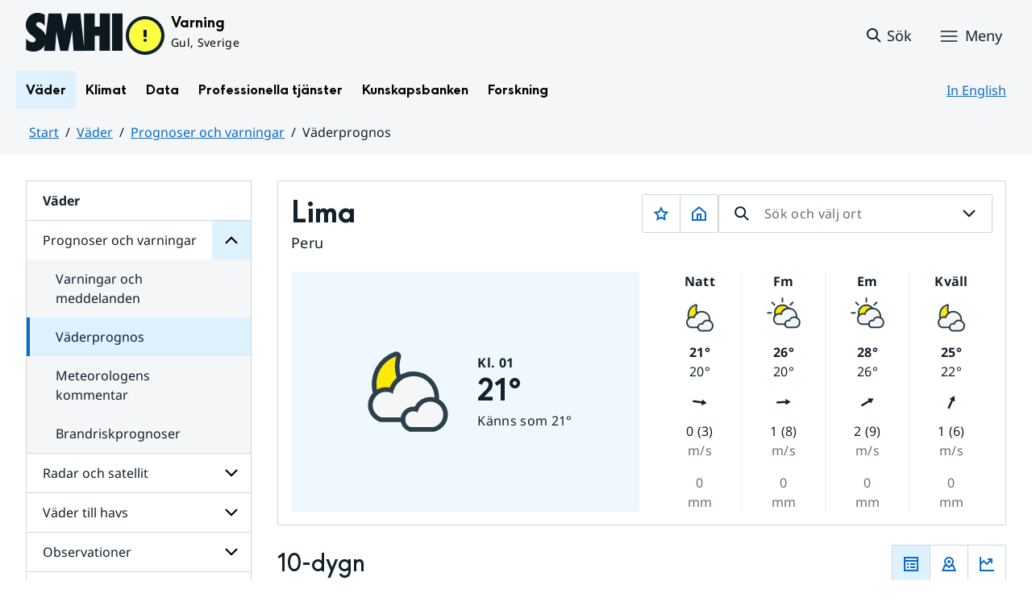

--- FILE ---
content_type: text/html;charset=UTF-8
request_url: https://www.smhi.se/vader/prognoser-och-varningar/vaderprognos/q/Lima/3936456
body_size: 14693
content:
<!DOCTYPE html>
<html lang="sv" class="sv-no-js sv-template-sida-utan-datum">
<head>
   <meta charset="UTF-8">
   <script nonce="0c111e00-f753-11f0-9d14-4b6a09a5ec92">(function(c){c.add('sv-js');c.remove('sv-no-js');})(document.documentElement.classList)</script>
   <title>Väderprognos
 — SMHI</title>
   <link rel="preload" href="/sitevision/system-resource/bdd66dfdc2328c2f125ae6e9f3b09f5bc8c17704d462546388699fa8b3571e58/js/jquery.js" as="script">
   <link rel="preload" href="/sitevision/system-resource/bdd66dfdc2328c2f125ae6e9f3b09f5bc8c17704d462546388699fa8b3571e58/envision/envision.js" as="script">
   <link rel="preload" href="/sitevision/system-resource/bdd66dfdc2328c2f125ae6e9f3b09f5bc8c17704d462546388699fa8b3571e58/js/utils.js" as="script">
   <link rel="preload" href="/sitevision/system-resource/bdd66dfdc2328c2f125ae6e9f3b09f5bc8c17704d462546388699fa8b3571e58/js/portlets.js" as="script">
   <meta name="viewport" content="width=device-width, initial-scale=1, minimum-scale=1, shrink-to-fit=no">
   <meta name="dcterms.identifier" content="https://www.smhi.se">
   <meta name="dcterms.language" content="sv">
   <meta name="dcterms.format" content="text/html">
   <meta name="dcterms.type" content="text">
   <link rel="canonical" href="/vader/prognoser-och-varningar/vaderprognos">
   <link rel="stylesheet" type="text/css" href="/2.1e06e3b418b6c84bee32/1769001017660/sitevision-responsive-grids.css?gridConfigs=651.1e06e3b418b6c84bee3105_FIXED_FLUID_GRID%2C651.1e06e3b418b6c84bee3105_FLUID_GRID&pushPull=true">
   <link rel="stylesheet" type="text/css" href="/2.1e06e3b418b6c84bee32/1769001051246/sitevision-spacing.css">
   <link rel="stylesheet" type="text/css" href="/2.1e06e3b418b6c84bee32/0/6605/print/SiteVision.css">
   <link rel="stylesheet" type="text/css" href="/sitevision/system-resource/bdd66dfdc2328c2f125ae6e9f3b09f5bc8c17704d462546388699fa8b3571e58/css/portlets.css">
   <link rel="stylesheet" type="text/css" href="/sitevision/system-resource/bdd66dfdc2328c2f125ae6e9f3b09f5bc8c17704d462546388699fa8b3571e58/envision/envision.css">

      <link rel="stylesheet" type="text/css" href="/2.1e06e3b418b6c84bee32/91.55d446f91937861d43d4698/1769001052632/0/sv-template-asset.css">
         <link rel="stylesheet" type="text/css" href="/webapp-resource/4.4ff9e8b318f197a7e5d4d10c/360.7e3bfdac1919d93368ca752/1726569580126/webapp-assets.css">
      <link rel="stylesheet" type="text/css" href="/webapp-resource/4.4ff9e8b318f197a7e5d4d10c/360.1398f6d21933f39eea21/1732215173666/webapp-assets.css">
      <link rel="stylesheet" type="text/css" href="/webapp-resource/4.4ff9e8b318f197a7e5d4d10c/360.2d311759192991368946/1729277573917/webapp-assets.css">
      <link rel="stylesheet" type="text/css" href="/webapp-resource/4.4ff9e8b318f197a7e5d4d10c/360.55d446f91937861d43d2270/1741009957258/webapp-assets.css">
      <link rel="stylesheet" type="text/css" href="/webapp-resource/4.4ff9e8b318f197a7e5d4d10c/360.53cdce23194f389da055c59/1741009955799/webapp-assets.css">
      <link rel="stylesheet" type="text/css" href="/webapp-resource/4.4ff9e8b318f197a7e5d4d10c/360.437eac6d192990f803f7ab3/1734352413654/webapp-assets.css">
      <link rel="stylesheet" type="text/css" href="/webapp-resource/4.4ff9e8b318f197a7e5d4d10c/360.598b468c190544b123043e6/1719859975393/webapp-assets.css">
      <link rel="stylesheet" type="text/css" href="/webapp-resource/4.4ff9e8b318f197a7e5d4d10c/360.7e3bfdac1919d93368ca79a/1726570059429/webapp-assets.css">
      <link rel="stylesheet" type="text/css" href="/webapp-resource/4.4ff9e8b318f197a7e5d4d10c/360.55d446f91937861d43d2277/1741079009337/webapp-assets.css">
      <link rel="stylesheet" type="text/css" href="/webapp-resource/4.4ff9e8b318f197a7e5d4d10c/360.104dba0d18d553f548c15db/1708520845204/webapp-assets.css">
      <link rel="stylesheet" type="text/css" href="/webapp-resource/4.4ff9e8b318f197a7e5d4d10c/360.598b468c190544b123043e2/1719859974152/webapp-assets.css">
      <script nonce="0c111e00-f753-11f0-9d14-4b6a09a5ec92">!function(t,e){t=t||"docReady",e=e||window;var n=[],o=!1,c=!1;function d(){if(!o){o=!0;for(var t=0;t<n.length;t++)try{n[t].fn.call(window,n[t].ctx)}catch(t){console&&console.error(t)}n=[]}}function a(){"complete"===document.readyState&&d()}e[t]=function(t,e){if("function"!=typeof t)throw new TypeError("callback for docReady(fn) must be a function");o?setTimeout(function(){t(e)},1):(n.push({fn:t,ctx:e}),"complete"===document.readyState?setTimeout(d,1):c||(document.addEventListener?(document.addEventListener("DOMContentLoaded",d,!1),window.addEventListener("load",d,!1)):(document.attachEvent("onreadystatechange",a),window.attachEvent("onload",d)),c=!0))}}("svDocReady",window);</script>
   <link rel="alternate" href="https://www.smhi.se/en/weather/warnings-and-forecasts/weather-forecast" hreflang="en">
   <link rel="alternate" href="https://www.smhi.se/vader/prognoser-och-varningar/vaderprognos" hreflang="sv">
   

<script>
	var polopolyContextPath = "/vader/prognoser-och-varningar/vaderprognos/";
	var sitevisionBasename = "/vader/prognoser-och-varningar/vaderprognos/";
</script>

   

<script>
	(function (window, document) {
      window.smhi = window.smhi || {};
      window.smhi.breakpoints = {
         				"sv-bp-desktop": {
         		"name": "Desktop",
         		"maxWidth": "",
         		"minWidth": "1025px"
      		}

				
									,            
                     				"sv-bp-tablet": {
         		"name": "Tablet",
         		"maxWidth": "1024px",
         		"minWidth": "768px"
      		}

				
									,            
                     				"sv-bp-smartphone": {
         		"name": "Smartphone",
         		"maxWidth": "767px",
         		"minWidth": "1px"
      		}

				
				               };
   })(this, this.document);
</script>


   <!-- Start cookieyes banner -->
<!-- <script id="cookieyes" type="text/javascript" src="https://cdn-cookieyes.com/client_data/3c0d6de2306bef9d01985783/script.js"></script> -->
<!-- End cookieyes banner -->
   <!-- Matomo Tag Manager -->
<script>
  var _mtm = window._mtm = window._mtm || [];
  _mtm.push({'mtm.startTime': (new Date().getTime()), 'event': 'mtm.Start'});
  (function() {
    var d=document, g=d.createElement('script'), s=d.getElementsByTagName('script')[0];
    g.async=true; g.src='https://analytics-smhise.smhi.se/js/container_k1OMyIlF.js'; s.parentNode.insertBefore(g,s);
  })();
</script>
<!-- End Matomo Tag Manager -->
   <link rel="icon" type="image/png" href="/favicon-96x96.png" sizes="96x96" />
<link rel="icon" type="image/svg+xml" href="/favicon.svg" />
<link rel="icon" type="image/x-icon" href="/favicon.ico" />
<link rel="shortcut icon" href="/favicon.ico" />
<link rel="apple-touch-icon" sizes="180x180" href="/apple-touch-icon.png" />
<meta name="apple-mobile-web-app-title" content="SMHI" />
<link rel="manifest" href="/site.webmanifest" />
   <meta name="google-site-verification" content="f4FrGj8umqbFLnJpMKDRQwzWoLMX5UGgloD3fHLupgM" />
   <script nonce="0c111e00-f753-11f0-9d14-4b6a09a5ec92">
      window.sv = window.sv || {};
      sv.UNSAFE_MAY_CHANGE_AT_ANY_GIVEN_TIME_webAppExternals = {};
      sv.PageContext = {
      pageId: '4.4ff9e8b318f197a7e5d4d10c',
      siteId: '2.1e06e3b418b6c84bee32',
      userIdentityId: '',
      userIdentityReadTimeout: 0,
      userLocale: 'sv',
      dev: false,
      csrfToken: '',
      html5: true,
      useServerSideEvents: false,
      nodeIsReadOnly: false
      };
   </script>
      <script nonce="0c111e00-f753-11f0-9d14-4b6a09a5ec92">!function(){"use strict";var t,n={},e={},i={};function r(t){return n[t]=n[t]||{instances:[],modules:{},bundle:{}},n[t]}document.querySelector("html").classList.add("js");var s={registerBootstrapData:function(t,n,i,r,s){var a,o=e[t];o||(o=e[t]={}),(a=o[i])||(a=o[i]={}),a[n]={subComponents:r,options:s}},registerInitialState:function(t,n){i[t]=n},registerApp:function(n){var e=n.applicationId,i=r(e);if(t){var s={};s[e]=i,s[e].instances=[n],t.start(s)}else i.instances.push(n)},registerModule:function(t){r(t.applicationId).modules[t.path]=t},registerBundle:function(t){r(t.applicationId).bundle=t.bundle},getRegistry:function(){return n},setAppStarter:function(n){t=n},getBootstrapData:function(t){return e[t]},getInitialState:function(t){return i[t]}};window.AppRegistry=s}();</script>
   <meta name="twitter:site" content="@SMHI" data-reactroot=""/>
   <meta property="og:site_name" content="SMHI" data-reactroot=""/>
   <meta property="og:title" content="Väderprognos" data-reactroot=""/>
   <meta property="og:description" content="" data-reactroot=""/>
   <meta property="og:url" content="https://www.smhi.se/vader/prognoser-och-varningar/vaderprognos" data-reactroot=""/>
   <meta name="twitter:card" content="summary" data-reactroot=""/>
   <style type="text/css">
                        [src="/sitevision/util/images/externallink.png"],
                        [src="/sitevision/util/images/externallinknewwindow.png"] {
                            display: none;
                        }
        </style>
</head>
<body class=" sv-responsive sv-theme-standardtema env-m-around--0">
<div id="svid10_1e06e3b418b6c84bee361" class="sv-layout"><div class="sv-vertical sv-layout sv-skip-spacer sv-template-layout" id="svid10_1e06e3b418b6c84bee375"><div id="svid94_1e06e3b418b6c84bee378"><div class="sv-vertical sv-layout sv-skip-spacer sv-template-layout" id="svid10_55d446f91937861d43d2a65"><div class="sv-custom-module sv-smhi-theme sv-skip-spacer sv-template-portlet
" id="svid12_55d446f91937861d43d2a66"><div id="SMHItema"><!-- SMHI-tema --></div>
<script nonce="0c111e00-f753-11f0-9d14-4b6a09a5ec92">AppRegistry.registerApp({applicationId:'smhi-theme|0.0.6',htmlElementId:'svid12_55d446f91937861d43d2a66',route:'/',portletId:'12.55d446f91937861d43d2a66',locale:'sv',defaultLocale:'en',webAppId:'smhi-theme',webAppVersion:'0.0.6',webAppAopId:'360.53cdce23194f389da055c59',webAppImportTime:'1741009955799',requiredLibs:{}});</script></div>
<div class="sv-custom-module sv-opengraph sv-template-portlet
" id="svid12_53cdce23194f389da05baa"><div id="Opengraph"><!-- Opengraph --></div>
<script nonce="0c111e00-f753-11f0-9d14-4b6a09a5ec92">AppRegistry.registerApp({applicationId:'opengraph|0.0.2',htmlElementId:'svid12_53cdce23194f389da05baa',route:'/',portletId:'12.53cdce23194f389da05baa',locale:'sv',defaultLocale:'en',webAppId:'opengraph',webAppVersion:'0.0.2',webAppAopId:'360.4cdca89f195b3c486e5d2a',webAppImportTime:'1742810018334',requiredLibs:{"react":"17.0.2"}});</script></div>
</div>
<header class="sv-vertical sv-layout smhi-page-header sv-template-layout" id="svid10_104dba0d18d553f548c1161"><div class="sv-html-portlet sv-portlet sv-skip-spacer sv-template-portlet
" id="svid12_7e3bfdac1919d93368cc359"><div id="Lanktillsidansinnehall"><!-- Länk till sidans innehåll --></div><a href="#toMainContent" class="env-assistive-text env-assistive-text--focusable env-link">
   Hoppa till sidans innehåll
</a></div>
<div class="sv-vertical sv-layout sv-template-layout" id="svid10_104dba0d18d553f548c1162"><div class="sv-vertical sv-layout sv-skip-spacer sv-template-layout" id="svid93_104dba0d18d553f548c1163"></div>
</div>
<div class="sv-fixed-fluid-grid sv-grid-1280 sv-layout sv-template-layout" id="svid10_104dba0d18d553f548c116a"><div class="sv-row sv-layout sv-skip-spacer sv-template-layout" id="svid10_104dba0d18d553f548c116b"><div class="sv-layout sv-skip-spacer sv-column-12 sv-template-layout" id="svid10_104dba0d18d553f548c116c"><div class="sv-vertical sv-layout sv-skip-spacer sv-template-layout" id="svid10_104dba0d18d553f548c116d"><div class="sv-vertical sv-layout sv-skip-spacer sv-template-layout" id="svid93_104dba0d18d553f548c116e"><div class="sv-vertical sv-layout smhi-page-header__container sv-skip-spacer sv-template-layout" id="svid10_104dba0d18d553f548c116f"><div class="sv-layout sv-skip-spacer sv-template-portlet
" id="svid30_104dba0d18d553f548c1170"><div id="SidhuvudLogotyp"><!-- Sidhuvud: Logotyp --></div><div class="sv-script-portlet sv-portlet sv-skip-spacer sv-template-portlet
" id="svid12_1e06e3b418b6c84bee320b"><div id="SkriptLogotyp"><!-- Skript: Logotyp --></div>


<div class="smhi-header-logo">
		   <a class="smhi-header-logo__item smhi-header-logo__item--is-link smhi-header-logo__item--has-logo" href="/"><img src="/images/18.1e06e3b418b6c84bee31aa/1698936449879/SMHILogo.png" class="sv-noborder" style="max-width:120px;max-height:48px" alt="SMHI"></a>
	</div><!--! .smhi-header-logo -->
</div>
</div>
<div class="sv-layout sv-template-portlet
" id="svid30_6ef5093f18ecc9113ba2aa"><div id="SidhuvudVarning"><!-- Sidhuvud: Varning --></div><div class="sv-proxy-portlet sv-portlet sv-skip-spacer sv-template-portlet
" id="svid12_1e06e3b418b6c84bee351a"><div id="ProxyVadervarning"><!-- Proxy: Vädervarning --></div><style type="text/css">@import "/warningswidget/assets/index.wpt-a.021bb5a4.css";</style><script type="module" crossorigin="crossorigin" src="/warningswidget/assets/index.wpt-a.2dda0e1f.js"></script><script type="module">import.meta.url;import("_").catch(()=>1);async function* g(){};if(location.protocol!="file:"){window.__vite_is_modern_browser=true}</script><script type="module">!function(){if(window.__vite_is_modern_browser)return;console.warn("vite: loading legacy chunks, syntax error above and the same error below should be ignored");var e=document.getElementById("vite-legacy-polyfill-1b125a98"),n=document.createElement("script");n.src=e.src,n.onload=function(){System.import(document.getElementById('vite-legacy-entry-1b125a98').getAttribute('data-src'))},document.body.appendChild(n)}();</script>
    
          <div class="wpt-external-content-warningswidget" id="wpt-external-content-warningswidget">
            
<div id="warningwidget-root"></div>
          
</div>
          
    
    <script nomodule="nomodule">!function(){var e=document,t=e.createElement("script");if(!("noModule"in t)&&"onbeforeload"in t){var n=!1;e.addEventListener("beforeload",(function(e){if(e.target===t)n=!0;else if(!e.target.hasAttribute("nomodule")||!n)return;e.preventDefault()}),!0),t.type="module",t.src=".",e.head.appendChild(t),t.remove()}}();</script>
    <script id="vite-legacy-polyfill-1b125a98" nomodule="nomodule" crossorigin="crossorigin" src="/warningswidget/assets/polyfills-legacy.wpt-a.495a3848.js"></script>
    <script id="vite-legacy-entry-1b125a98" nomodule="nomodule" crossorigin="crossorigin" data-src="/warningswidget/assets/index-legacy.wpt-a.8d275600.js">System.import(document.getElementById('vite-legacy-entry-1b125a98').getAttribute('data-src'))</script>
  </div>
<div class="sv-text-portlet sv-use-margins sv-template-portlet
" id="svid12_1e2abd2f18bd822635430d"><div id="Tomtfelmeddelande"><!-- Tomt felmeddelande --></div><div class="sv-text-portlet-content"></div></div>
</div>
<div class="sv-vertical sv-layout sv-template-layout" id="svid10_104dba0d18d553f548c1172"><div class="sv-script-portlet sv-portlet sv-skip-spacer sv-template-portlet
" id="svid12_104dba0d18d553f548c1173"><div id="Skriptsok"><!-- Skript - sök --></div><!-- Link to search page in case of no js -->
<a 
    href="/"
    aria-label="Sök"
    class="smhi-header-search__toggle smhi-header-search__toggle--no-js env-button env-button--link"> 
	<svg class="env-icon env-icon--medium" aria-hidden="true">
        <use xlink:href="/images/18.1e06e3b418b6c84bee33be/1704211000927/search-outline-24x24--cloud.svg#search-24"></use>
    </svg>
	<span class="smhi-header-search__toggle-text">Sök</span>
</a>

<!-- Button to toggle search-field -->
<a 
    role="button"
    href="#smhi-header-search-field"
    data-env-collapse
    aria-label="Sök"
    aria-expanded="false"
    aria-controls="smhi-header-search-field" 
    class="env-button env-button--link smhi-header-search__toggle smhi-header-search__toggle--js">
    <svg class="env-icon env-icon--medium" aria-hidden="true">
        <use xlink:href="/images/18.1e06e3b418b6c84bee33be/1704211000927/search-outline-24x24--cloud.svg#search-24"></use>
    </svg>
	<span class="smhi-header-search__toggle-text">Sök</span>
</a>
</div>
<div class="sv-custom-module sv-marketplace-sitevision-mobile-menu sv-template-portlet
" id="svid12_104dba0d18d553f548c1174"><div id="Meny"><!-- Meny --></div><div data-cid="12.104dba0d18d553f548c1174"><nav aria-label="Meny" data-reactroot=""><button type="button" class="env-button env-button--medium env-button--icon env-button--link env-button--icon-before" aria-haspopup="dialog">Meny<svg xmlns="http://www.w3.org/2000/svg" viewBox="0 0 24 24" class="env-icon env-icon--medium" aria-hidden="true"><path d="M2.25,18.75c-.41,0-.75-.34-.75-.75s.34-.75,.75-.75H21.75c.41,0,.75,.34,.75,.75s-.34,.75-.75,.75H2.25Z"></path><path d="M2.25,12.75c-.41,0-.75-.34-.75-.75s.34-.75,.75-.75H21.75c.41,0,.75,.34,.75,.75s-.34,.75-.75,.75H2.25Z"></path><path d="M2.25,6.75c-.41,0-.75-.34-.75-.75s.34-.75,.75-.75H21.75c.41,0,.75,.34,.75,.75s-.34,.75-.75,.75H2.25Z"></path></svg></button></nav></div><script nonce="0c111e00-f753-11f0-9d14-4b6a09a5ec92" >AppRegistry.registerBootstrapData('12.104dba0d18d553f548c1174','12.104dba0d18d553f548c1174','AGNOSTIC_RENDERER');</script><script nonce="0c111e00-f753-11f0-9d14-4b6a09a5ec92">AppRegistry.registerInitialState('12.104dba0d18d553f548c1174',{"portletName":"Meny","menuColor":"menuColorDefault","menuTextColor":"menuTextDefault","menuStyle":"modal","button":{"text":"Meny","type":"textAndIconBefore","size":"medium","color":null,"variant":"link"},"items":[{"id":"4.1e06e3b418b6c84bee3b7","current":false,"active":true,"name":"Väder","uri":"/vader","items":[{"id":"4.4ff9e8b318f197a7e5d4d167","current":false,"active":true,"name":"Prognoser och varningar","uri":"/vader/prognoser-och-varningar","items":[{"id":"4.1e06e3b418b6c84bee310d","current":false,"active":false,"name":"Varningar och meddelanden","uri":"/vader/prognoser-och-varningar/varningar-och-meddelanden","items":null,"level":3},{"id":"4.4ff9e8b318f197a7e5d4d10c","current":true,"active":true,"name":"Väderprognos","uri":"/vader/prognoser-och-varningar/vaderprognos","items":[],"level":3},{"id":"4.6b86e03a18d4120320c1d","current":false,"active":false,"name":"Meteorologens kommentar","uri":"/vader/prognoser-och-varningar/meteorologens-kommentar","items":null,"level":3},{"id":"4.6b86e03a18d4120320c29","current":false,"active":false,"name":"Brandriskprognoser","uri":"/vader/prognoser-och-varningar/brandriskprognoser","items":null,"level":3}],"level":2},{"id":"4.4ff9e8b318f197a7e5d4d179","current":false,"active":false,"name":"Radar och satellit","uri":"/vader/radar-och-satellit","items":[{"notFetched":true,"level":3,"id":"4.38e7941719209b36a1f1ab9"}],"level":2},{"id":"4.4ff9e8b318f197a7e5d4d1b2","current":false,"active":false,"name":"Väder till havs","uri":"/vader/vader-till-havs","items":[{"notFetched":true,"level":3,"id":"4.6b86e03a18d4120320c4d"}],"level":2},{"id":"4.4ff9e8b318f197a7e5d4d18b","current":false,"active":false,"name":"Observationer","uri":"/vader/observationer","items":[{"notFetched":true,"level":3,"id":"4.4ff9e8b318f197a7e5d4d12d"}],"level":2},{"id":"4.4ff9e8b318f197a7e5d4d19d","current":false,"active":false,"name":"Mark och vatten","uri":"/vader/mark-och-vatten","items":[{"notFetched":true,"level":3,"id":"4.1e06e3b418b6c84bee3506"}],"level":2}],"level":1},{"id":"4.1e06e3b418b6c84bee3bf","current":false,"active":false,"name":"Klimat","uri":"/klimat","items":[{"notFetched":true,"level":2,"id":"4.18f5a56618fc9f08e8336a11"}],"level":1},{"id":"4.1e06e3b418b6c84bee3c7","current":false,"active":false,"name":"Data","uri":"/data","items":[{"notFetched":true,"level":2,"id":"4.437eac6d192990f803f14ad"}],"level":1},{"id":"4.1e06e3b418b6c84bee3cf","current":false,"active":false,"name":"Professionella tjänster","uri":"/professionella-tjanster","items":[{"notFetched":true,"level":2,"id":"4.1e2abd2f18bd82263543a0"}],"level":1},{"id":"4.1e06e3b418b6c84bee3d7","current":false,"active":false,"name":"Kunskapsbanken","uri":"/kunskapsbanken","items":[{"notFetched":true,"level":2,"id":"4.104dba0d18d553f548c71a"}],"level":1},{"id":"4.1e06e3b418b6c84bee313d","current":false,"active":false,"name":"Forskning","uri":"/forskning","items":[{"notFetched":true,"level":2,"id":"4.4ff9e8b318f197a7e5d63681"}],"level":1},{"id":"4.1e2abd2f18bd822635435b","current":false,"active":false,"name":"Nyheter","uri":"/nyheter","items":null,"level":1},{"id":"4.104dba0d18d553f548caa4","current":false,"active":false,"name":"Blogg","uri":"/blogg","items":[{"notFetched":true,"level":2,"id":"4.5a9957c419abf7cf27f5b60"}],"level":1},{"id":"4.104dba0d18d553f548caad","current":false,"active":false,"name":"Podd","uri":"/podd","items":null,"level":1},{"id":"4.104dba0d18d553f548c764","current":false,"active":false,"name":"Om SMHI","uri":"/om-smhi","items":[{"notFetched":true,"level":2,"id":"4.53cdce23194f389da051b97"}],"level":1},{"id":"4.598b468c190544b12301d086","current":false,"active":false,"name":"Jobba på SMHI","uri":"/jobba-pa-smhi","items":[{"notFetched":true,"level":2,"id":"4.598b468c190544b12301b5bc"}],"level":1},{"id":"4.104dba0d18d553f548ca9b","current":false,"active":false,"name":"Kontakta SMHI","uri":"/kontakta-smhi","items":[{"notFetched":true,"level":2,"id":"4.104dba0d18d553f548cb58"}],"level":1},{"id":"4.53cdce23194f389da052053","current":false,"active":false,"name":"Publikationer från SMHI","uri":"/publikationer-fran-smhi","items":[{"notFetched":true,"level":2,"id":"4.40fb3c161914b7fd061f1"}],"level":1},{"id":"4.104dba0d18d553f548cab6","current":false,"active":false,"name":"Tema","uri":"/tema","items":[{"notFetched":true,"level":2,"id":"4.104dba0d18d553f548cada"}],"level":1}]});</script>
<script nonce="0c111e00-f753-11f0-9d14-4b6a09a5ec92">AppRegistry.registerApp({applicationId:'marketplace.sitevision.mobile-menu|1.3.0',htmlElementId:'svid12_104dba0d18d553f548c1174',route:'/',portletId:'12.104dba0d18d553f548c1174',locale:'sv',defaultLocale:'en',webAppId:'marketplace.sitevision.mobile-menu',webAppVersion:'1.3.0',webAppAopId:'360.1398f6d21933f39eea21',webAppImportTime:'1732215173666',requiredLibs:{"react":"17.0.2"},childComponentStateExtractionStrategy:'BY_ID'});</script></div>
</div>
</div>
<div class="sv-vertical sv-layout sv-hide-sv-bp-smartphone sv-hide-sv-bp-tablet smhi-page-header__container sv-template-layout" id="svid10_104dba0d18d553f548c1176"><div class="sv-custom-module sv-megamenu sv-skip-spacer sv-template-portlet
" id="svid12_6ef5093f18ecc9113ba3e7"><div id="Megameny"><!-- Megameny --></div><div data-cid="12.6ef5093f18ecc9113ba3e7"><nav class="smhi-main-nav vYOUEMqad6QbJD8Wjz2d" aria-label="Toppnavigation"><ul class="smhi-main-nav__list"><li class="smhi-main-nav__list-item"><span class="smhi-main-nav__item-wrapper"><button aria-expanded="false" aria-controls="smhi-mega-menu-4.1e06e3b418b6c84bee3b7" aria-haspopup="true" class="lbDkoyRdUHp4p3jqVNPO smhi-main-nav__link NiNr7k2boEzl1t49Ahj1" aria-label="Öppna menystruktur för  Väder" aria-current="false">Väder</button></span><div id="smhi-mega-menu-4.1e06e3b418b6c84bee3b7" style="max-height:calc(100vh - 136px)" class="smhi-main-nav__mega-wrapper vrmS7U_gemyRnmKq9BeE"></div></li><li class="smhi-main-nav__list-item"><span class="smhi-main-nav__item-wrapper"><button aria-expanded="false" aria-controls="smhi-mega-menu-4.1e06e3b418b6c84bee3bf" aria-haspopup="true" class="lbDkoyRdUHp4p3jqVNPO smhi-main-nav__link " aria-label="Öppna menystruktur för  Klimat" aria-current="false">Klimat</button></span><div id="smhi-mega-menu-4.1e06e3b418b6c84bee3bf" style="max-height:calc(100vh - 136px)" class="smhi-main-nav__mega-wrapper vrmS7U_gemyRnmKq9BeE"></div></li><li class="smhi-main-nav__list-item"><span class="smhi-main-nav__item-wrapper"><button aria-expanded="false" aria-controls="smhi-mega-menu-4.1e06e3b418b6c84bee3c7" aria-haspopup="true" class="lbDkoyRdUHp4p3jqVNPO smhi-main-nav__link " aria-label="Öppna menystruktur för  Data" aria-current="false">Data</button></span><div id="smhi-mega-menu-4.1e06e3b418b6c84bee3c7" style="max-height:calc(100vh - 136px)" class="smhi-main-nav__mega-wrapper vrmS7U_gemyRnmKq9BeE"></div></li><li class="smhi-main-nav__list-item"><span class="smhi-main-nav__item-wrapper"><button aria-expanded="false" aria-controls="smhi-mega-menu-4.1e06e3b418b6c84bee3cf" aria-haspopup="true" class="lbDkoyRdUHp4p3jqVNPO smhi-main-nav__link " aria-label="Öppna menystruktur för  Professionella tjänster" aria-current="false">Professionella tjänster</button></span><div id="smhi-mega-menu-4.1e06e3b418b6c84bee3cf" style="max-height:calc(100vh - 136px)" class="smhi-main-nav__mega-wrapper vrmS7U_gemyRnmKq9BeE"></div></li><li class="smhi-main-nav__list-item"><span class="smhi-main-nav__item-wrapper"><button aria-expanded="false" aria-controls="smhi-mega-menu-4.1e06e3b418b6c84bee3d7" aria-haspopup="true" class="lbDkoyRdUHp4p3jqVNPO smhi-main-nav__link " aria-label="Öppna menystruktur för  Kunskapsbanken" aria-current="false">Kunskapsbanken</button></span><div id="smhi-mega-menu-4.1e06e3b418b6c84bee3d7" style="max-height:calc(100vh - 136px)" class="smhi-main-nav__mega-wrapper vrmS7U_gemyRnmKq9BeE"></div></li><li class="smhi-main-nav__list-item"><span class="smhi-main-nav__item-wrapper"><button aria-expanded="false" aria-controls="smhi-mega-menu-4.1e06e3b418b6c84bee313d" aria-haspopup="true" class="lbDkoyRdUHp4p3jqVNPO smhi-main-nav__link " aria-label="Öppna menystruktur för  Forskning" aria-current="false">Forskning</button></span><div id="smhi-mega-menu-4.1e06e3b418b6c84bee313d" style="max-height:calc(100vh - 136px)" class="smhi-main-nav__mega-wrapper vrmS7U_gemyRnmKq9BeE"></div></li></ul></nav></div><script nonce="0c111e00-f753-11f0-9d14-4b6a09a5ec92" >AppRegistry.registerBootstrapData('12.6ef5093f18ecc9113ba3e7','12.6ef5093f18ecc9113ba3e7','AGNOSTIC_RENDERER');</script><script nonce="0c111e00-f753-11f0-9d14-4b6a09a5ec92">AppRegistry.registerInitialState('12.6ef5093f18ecc9113ba3e7',{"pages":[{"current":false,"visible":true,"children":[],"extraLinkText":"","hasChildren":true,"name":"Väder","active":true,"extraLink":"","id":"4.1e06e3b418b6c84bee3b7","uri":"/vader"},{"current":false,"visible":true,"children":[],"extraLinkText":"Klimatläget","hasChildren":true,"name":"Klimat","active":false,"extraLink":"/klimat/klimatlaget","id":"4.1e06e3b418b6c84bee3bf","uri":"/klimat"},{"current":false,"visible":true,"children":[],"extraLinkText":"","hasChildren":true,"name":"Data","active":false,"extraLink":"","id":"4.1e06e3b418b6c84bee3c7","uri":"/data"},{"current":false,"visible":true,"children":[],"extraLinkText":"","hasChildren":true,"name":"Professionella tjänster","active":false,"extraLink":"","id":"4.1e06e3b418b6c84bee3cf","uri":"/professionella-tjanster"},{"current":false,"visible":true,"children":[],"extraLinkText":"","hasChildren":true,"name":"Kunskapsbanken","active":false,"extraLink":"","id":"4.1e06e3b418b6c84bee3d7","uri":"/kunskapsbanken"},{"current":false,"visible":true,"children":[],"extraLinkText":"","hasChildren":true,"name":"Forskning","active":false,"extraLink":"","id":"4.1e06e3b418b6c84bee313d","uri":"/forskning"}]});</script>
<script nonce="0c111e00-f753-11f0-9d14-4b6a09a5ec92">AppRegistry.registerApp({applicationId:'megamenu|0.1.1',htmlElementId:'svid12_6ef5093f18ecc9113ba3e7',route:'/',portletId:'12.6ef5093f18ecc9113ba3e7',locale:'sv',defaultLocale:'en',webAppId:'megamenu',webAppVersion:'0.1.1',webAppAopId:'360.55d446f91937861d43d2277',webAppImportTime:'1741079009337',requiredLibs:{"react":"17.0.2"}});</script></div>
<div class="sv-language-portlet sv-portlet sv-template-portlet
" id="svid12_104dba0d18d553f548c1179"><div id="Sprakvaljare"><!-- Språkväljare --></div>
	
	   	

   <a class="normal" lang="en" href="/en/weather/warnings-and-forecasts/weather-forecast">
       In English
	</a>
</div>
</div>
</div>
</div>
</div>
</div>
</div>
<div class="sv-vertical sv-layout sv-template-layout" id="svid10_104dba0d18d553f548c1186"><div class="sv-vertical sv-layout sv-skip-spacer sv-template-layout" id="svid93_104dba0d18d553f548c118c"><div class="sv-searchform-portlet sv-portlet sv-skip-spacer sv-template-portlet
" id="svid12_104dba0d18d553f548c118d"><div id="Sokruta"><!-- Sökruta --></div>

	

                                                                                                             
<script nonce="0c111e00-f753-11f0-9d14-4b6a09a5ec92">
svDocReady(function() {
   // Backwards compatibility for custom templates
   $svjq("#search12_104dba0d18d553f548c118d").on('focusin', function() {
      if ($svjq("#search12_104dba0d18d553f548c118d").val() == "Ange sökord") {
         $svjq("#search12_104dba0d18d553f548c118d").val("");
         return false;
      }
   });
   // Submit, blocks empty and placeholder queries
   $svjq("#search12_104dba0d18d553f548c118dbutton").on('click', function() {
      const qry = $svjq("#search12_104dba0d18d553f548c118d").val();
      if (qry == "" || qry == "Ange sökord") {
         return false;
      }
   });
   // Invokes the search button if user presses the enter key (needed in IE)
   $svjq("#search12_104dba0d18d553f548c118d").on('keypress', function(e) {
      if (e.which == 13) {
         $svjq("#search12_104dba0d18d553f548c118dbutton").trigger('focus').trigger('click');
         return false;
      }
   });
});
</script>


   
<div class="env-collapse smhi-header-search__field" id="smhi-header-search-field">
   
   <form method="get" action="/sokresultat" class="env-m-around--0">
      <div role="search" class="env-form-element">
         <label for="search12_104dba0d18d553f548c118d" class="env-assistive-text">Sök</label>
         <div class="env-form-element__control env-form-input-group" >
            <input id="search12_104dba0d18d553f548c118d"
                  class="normal env-form-input env-form-input--search"
                  type="text"
                  name="query"
                  value=""
                  autocomplete="off"
                                                   placeholder="Ange sökord"
                           />
            <button id="search12_104dba0d18d553f548c118dbutton" type="submit" name="submitButton" class="normal env-button env-button--secondary">
                                 Sök            
                           </button>
         </div>
      </div>
      <div id="search12_104dba0d18d553f548c118dselectedState" class="env-assistive-text"  aria-atomic="true" aria-live="assertive"></div>
   </form>
   
</div>



</div>
</div>
</div>
</header>
<div class="sv-vertical sv-layout smhi-page-main sv-template-layout" id="svid10_1e2abd2f18bd822635418"><div class="sv-vertical sv-layout sv-skip-spacer sv-template-layout" id="svid10_1e06e3b418b6c84bee35bd"><div class="sv-vertical sv-layout sv-skip-spacer sv-template-layout" id="svid93_1e06e3b418b6c84bee35bf"><div class="sv-fixed-fluid-grid sv-grid-1280 sv-layout sv-skip-spacer sv-template-layout" id="svid10_1e2abd2f18bd822635419"><div class="sv-row sv-layout sv-skip-spacer sv-template-layout" id="svid10_104dba0d18d553f548cf27"><div class="sv-layout sv-skip-spacer sv-column-12 sv-template-layout" id="svid10_104dba0d18d553f548cf28"><div class="sv-layout sv-skip-spacer sv-template-portlet
" id="svid30_1e06e3b418b6c84bee35be"><div id="SidhuvudBrodsmulor"><!-- Sidhuvud: Brödsmulor --></div><div class="sv-vertical sv-layout sv-skip-spacer sv-template-layout" id="svid10_1e2abd2f18bd8226354bf"><div class="sv-vertical sv-layout sv-skip-spacer sv-template-layout" id="svid93_1e2abd2f18bd8226354c0"><div class="sv-custom-module sv-marketplace-sitevision-breadcrumbs sv-skip-spacer sv-template-portlet
" id="svid12_1e06e3b418b6c84bee34ac"><div id="Lankstig"><!-- Länkstig --></div><nav aria-label="Länkstig"><ol class="env-breadcrumb env-text"><li class="env-breadcrumb__item"><a href="/" class="env-link-secondary">Start</a></li><li class="env-breadcrumb__item"><a href="/vader" class="env-link-secondary">Väder</a></li><li class="env-breadcrumb__item"><a href="/vader/prognoser-och-varningar" class="env-link-secondary">Prognoser och varningar</a></li><li class="env-breadcrumb__item" aria-current="page">Väderprognos</li></ol></nav>
<script nonce="0c111e00-f753-11f0-9d14-4b6a09a5ec92">AppRegistry.registerApp({applicationId:'marketplace.sitevision.breadcrumbs|1.2.0',htmlElementId:'svid12_1e06e3b418b6c84bee34ac',route:'/',portletId:'12.1e06e3b418b6c84bee34ac',locale:'sv',defaultLocale:'en',webAppId:'marketplace.sitevision.breadcrumbs',webAppVersion:'1.2.0',webAppAopId:'360.2d311759192991368946',webAppImportTime:'1729277573917',requiredLibs:{},childComponentStateExtractionStrategy:'BY_ID'});</script></div>
</div>
</div>
</div>
</div>
</div>
</div>
</div>
</div>
<main class="sv-vertical sv-layout sv-template-layout" id="svid10_1e06e3b418b6c84bee374"><div class="sv-html-portlet sv-portlet sv-skip-spacer sv-template-portlet
" id="svid12_7e3bfdac1919d93368cc35b"><div id="AnkareforInnehall"><!-- Ankare för Innehåll --></div><p id="toMainContent" class="env-assistive-text">
   Huvudinnehåll
</p></div>
<div id="svid94_55d446f91937861d43d469f"><div class="sv-vertical sv-layout smhi-page-content-padding sv-skip-spacer sv-template-layout" id="svid10_55d446f91937861d43d46a0"><div class="sv-fluid-grid sv-grid-1280 sv-layout sv-skip-spacer sv-template-layout" id="svid10_55d446f91937861d43d46a1"><div class="sv-row sv-layout sv-skip-spacer sv-template-layout" id="svid10_55d446f91937861d43d46a2"><div class="sv-layout sv-skip-spacer sv-column-3 sv-template-layout" id="svid10_55d446f91937861d43d46a3"><div class="sv-layout sv-skip-spacer sv-template-portlet
" id="svid30_55d446f91937861d43d46a4"><div id="SidinnehallUndermeny"><!-- Sidinnehåll: Undermeny --></div><div class="sv-script-portlet sv-portlet sv-hide-sv-bp-smartphone sv-hide-sv-bp-tablet sv-visible-sv-bp-desktop sv-skip-spacer sv-template-portlet
" id="svid12_7e3bfdac1919d93368c53ec"><div id="Rubrik"><!-- Rubrik --></div>         <div class="sv-nestedlistmenu-portlet">
         <div>
            <ul style="border-bottom: none;">
               <li>
                  <a href="/vader" style="font-weight:bold">Väder</a>
               </li>
            </ul>
         </div>
      </div>
   </div>
<div class="sv-custom-module sv-marketplace-sitevision-sub-menu sv-hide-sv-bp-smartphone sv-hide-sv-bp-tablet sv-visible-sv-bp-desktop sv-template-portlet
" id="svid12_1992a2461933f3b5a093fa"><div id="Undermeny"><!-- Undermeny --></div><div data-cid="12.1992a2461933f3b5a093fa"><nav aria-label="Undermeny" class="YZnWlYhK338KGWutdpm8" data-reactroot=""><ul class="env-list"><li class="env-list__item"><a class="PN3kf117vgdDbNBzt8nU" href="/vader">Väder</a><ul class="env-list"><li class="env-list__item BGVLFtHMI_W2QUtFw6Wl"><a href="/vader/prognoser-och-varningar" class="env-link WM71oxaw1IkozHAj3Ycf">Prognoser och varningar</a><button type="button" class="env-button KZrohNtBpClTmsPjpmfi env-button--icon env-button--link" data-env-accordion="" aria-controls="sv_zqG01LIiyARNINq_AfkPy" aria-expanded="true">Undersidor för Prognoser och varningar<svg xmlns="http://www.w3.org/2000/svg" viewBox="0 0 24 24" class="env-icon env-icon--medium XSOVyaSD4DwRNWWrfhic" aria-hidden="true"><path d="M10.95,15.42c.59,.56,1.53,.56,2.12,0l5.36-5.36c.43-.45,.42-1.16-.03-1.59-.44-.42-1.13-.42-1.57,0h0l-4.83,4.83-4.83-4.83h0c-.45-.43-1.16-.42-1.6,.02-.42,.44-.43,1.13,0,1.57l5.38,5.36Z"></path></svg></button><ul class="env-list env-accordion env-accordion--show F6RwjVctu0nIYjiswWth" id="sv_zqG01LIiyARNINq_AfkPy"><li class="env-list__item BGVLFtHMI_W2QUtFw6Wl"><a href="/vader/prognoser-och-varningar/varningar-och-meddelanden" class="env-link WM71oxaw1IkozHAj3Ycf">Varningar och meddelanden</a></li><li class="env-list__item BGVLFtHMI_W2QUtFw6Wl"><a href="/vader/prognoser-och-varningar/vaderprognos" class="env-link WM71oxaw1IkozHAj3Ycf" aria-current="page">Väderprognos</a></li><li class="env-list__item BGVLFtHMI_W2QUtFw6Wl"><a href="/vader/prognoser-och-varningar/meteorologens-kommentar" class="env-link WM71oxaw1IkozHAj3Ycf">Meteorologens kommentar</a></li><li class="env-list__item BGVLFtHMI_W2QUtFw6Wl"><a href="/vader/prognoser-och-varningar/brandriskprognoser" class="env-link WM71oxaw1IkozHAj3Ycf">Brandriskprognoser</a></li></ul></li><li class="env-list__item BGVLFtHMI_W2QUtFw6Wl"><a href="/vader/radar-och-satellit" class="env-link WM71oxaw1IkozHAj3Ycf">Radar och satellit</a><button type="button" class="env-button KZrohNtBpClTmsPjpmfi env-button--icon env-button--link" data-env-accordion="" aria-expanded="false">Undersidor för Radar och satellit<svg xmlns="http://www.w3.org/2000/svg" viewBox="0 0 24 24" class="env-icon env-icon--medium XSOVyaSD4DwRNWWrfhic" aria-hidden="true"><path d="M10.95,15.42c.59,.56,1.53,.56,2.12,0l5.36-5.36c.43-.45,.42-1.16-.03-1.59-.44-.42-1.13-.42-1.57,0h0l-4.83,4.83-4.83-4.83h0c-.45-.43-1.16-.42-1.6,.02-.42,.44-.43,1.13,0,1.57l5.38,5.36Z"></path></svg></button></li><li class="env-list__item BGVLFtHMI_W2QUtFw6Wl"><a href="/vader/vader-till-havs" class="env-link WM71oxaw1IkozHAj3Ycf">Väder till havs</a><button type="button" class="env-button KZrohNtBpClTmsPjpmfi env-button--icon env-button--link" data-env-accordion="" aria-expanded="false">Undersidor för Väder till havs<svg xmlns="http://www.w3.org/2000/svg" viewBox="0 0 24 24" class="env-icon env-icon--medium XSOVyaSD4DwRNWWrfhic" aria-hidden="true"><path d="M10.95,15.42c.59,.56,1.53,.56,2.12,0l5.36-5.36c.43-.45,.42-1.16-.03-1.59-.44-.42-1.13-.42-1.57,0h0l-4.83,4.83-4.83-4.83h0c-.45-.43-1.16-.42-1.6,.02-.42,.44-.43,1.13,0,1.57l5.38,5.36Z"></path></svg></button></li><li class="env-list__item BGVLFtHMI_W2QUtFw6Wl"><a href="/vader/observationer" class="env-link WM71oxaw1IkozHAj3Ycf">Observationer</a><button type="button" class="env-button KZrohNtBpClTmsPjpmfi env-button--icon env-button--link" data-env-accordion="" aria-expanded="false">Undersidor för Observationer<svg xmlns="http://www.w3.org/2000/svg" viewBox="0 0 24 24" class="env-icon env-icon--medium XSOVyaSD4DwRNWWrfhic" aria-hidden="true"><path d="M10.95,15.42c.59,.56,1.53,.56,2.12,0l5.36-5.36c.43-.45,.42-1.16-.03-1.59-.44-.42-1.13-.42-1.57,0h0l-4.83,4.83-4.83-4.83h0c-.45-.43-1.16-.42-1.6,.02-.42,.44-.43,1.13,0,1.57l5.38,5.36Z"></path></svg></button></li><li class="env-list__item BGVLFtHMI_W2QUtFw6Wl"><a href="/vader/mark-och-vatten" class="env-link WM71oxaw1IkozHAj3Ycf">Mark och vatten</a><button type="button" class="env-button KZrohNtBpClTmsPjpmfi env-button--icon env-button--link" data-env-accordion="" aria-expanded="false">Undersidor för Mark och vatten<svg xmlns="http://www.w3.org/2000/svg" viewBox="0 0 24 24" class="env-icon env-icon--medium XSOVyaSD4DwRNWWrfhic" aria-hidden="true"><path d="M10.95,15.42c.59,.56,1.53,.56,2.12,0l5.36-5.36c.43-.45,.42-1.16-.03-1.59-.44-.42-1.13-.42-1.57,0h0l-4.83,4.83-4.83-4.83h0c-.45-.43-1.16-.42-1.6,.02-.42,.44-.43,1.13,0,1.57l5.38,5.36Z"></path></svg></button></li></ul></li></ul></nav></div><script nonce="0c111e00-f753-11f0-9d14-4b6a09a5ec92" >AppRegistry.registerBootstrapData('12.1992a2461933f3b5a093fa','12.1992a2461933f3b5a093fa','AGNOSTIC_RENDERER');</script><script nonce="0c111e00-f753-11f0-9d14-4b6a09a5ec92">AppRegistry.registerInitialState('12.1992a2461933f3b5a093fa',{"portletName":"Undermeny","root":{"name":"Väder","uri":"/vader"},"items":[{"id":"4.4ff9e8b318f197a7e5d4d167","current":false,"active":true,"name":"Prognoser och varningar","uri":"/vader/prognoser-och-varningar","items":[{"id":"4.1e06e3b418b6c84bee310d","current":false,"active":false,"name":"Varningar och meddelanden","uri":"/vader/prognoser-och-varningar/varningar-och-meddelanden","items":null,"level":2},{"id":"4.4ff9e8b318f197a7e5d4d10c","current":true,"active":true,"name":"Väderprognos","uri":"/vader/prognoser-och-varningar/vaderprognos","items":[],"level":2},{"id":"4.6b86e03a18d4120320c1d","current":false,"active":false,"name":"Meteorologens kommentar","uri":"/vader/prognoser-och-varningar/meteorologens-kommentar","items":null,"level":2},{"id":"4.6b86e03a18d4120320c29","current":false,"active":false,"name":"Brandriskprognoser","uri":"/vader/prognoser-och-varningar/brandriskprognoser","items":null,"level":2}],"level":1},{"id":"4.4ff9e8b318f197a7e5d4d179","current":false,"active":false,"name":"Radar och satellit","uri":"/vader/radar-och-satellit","items":[{"notFetched":true,"level":2,"id":"4.38e7941719209b36a1f1ab9"}],"level":1},{"id":"4.4ff9e8b318f197a7e5d4d1b2","current":false,"active":false,"name":"Väder till havs","uri":"/vader/vader-till-havs","items":[{"notFetched":true,"level":2,"id":"4.6b86e03a18d4120320c4d"}],"level":1},{"id":"4.4ff9e8b318f197a7e5d4d18b","current":false,"active":false,"name":"Observationer","uri":"/vader/observationer","items":[{"notFetched":true,"level":2,"id":"4.4ff9e8b318f197a7e5d4d12d"}],"level":1},{"id":"4.4ff9e8b318f197a7e5d4d19d","current":false,"active":false,"name":"Mark och vatten","uri":"/vader/mark-och-vatten","items":[{"notFetched":true,"level":2,"id":"4.1e06e3b418b6c84bee3506"}],"level":1}]});</script>
<script nonce="0c111e00-f753-11f0-9d14-4b6a09a5ec92">AppRegistry.registerApp({applicationId:'marketplace.sitevision.sub-menu|1.0.38',htmlElementId:'svid12_1992a2461933f3b5a093fa',route:'/',portletId:'12.1992a2461933f3b5a093fa',locale:'sv',defaultLocale:'en',webAppId:'marketplace.sitevision.sub-menu',webAppVersion:'1.0.38',webAppAopId:'360.598b468c190544b123043e6',webAppImportTime:'1719859975393',requiredLibs:{"react":"17.0.2"},childComponentStateExtractionStrategy:'BY_ID'});</script></div>
</div>
</div>
<div class="sv-layout sv-column-9 sv-template-layout" id="svid10_55d446f91937861d43d46a5"><div class="sv-vertical sv-layout smhi-page-content sv-skip-spacer sv-template-layout" id="svid10_55d446f91937861d43d46a6"><div class="sv-vertical sv-layout sv-skip-spacer sv-template-layout" id="svid10_55d446f91937861d43d46a7"></div>
<div class="sv-spacer-3emvt sv-vertical sv-layout sv-template-layout" id="svid10_55d446f91937861d43d46a9"><div id="svid94_4ff9e8b318f197a7e5d4d115" class="pagecontent sv-layout sv-spacer-3emvt sv-skip-spacer"><div id="Mittenspalt"><!-- Mittenspalt --></div><div class="sv-html-portlet sv-portlet sv-skip-spacer" id="svid12_4ff9e8b318f197a7e5d4d1af"><div id="HTML"><!-- HTML --></div><script>
WPT_proxyvalue="wpt-a";
</script></div>
<div class="sv-proxy-portlet sv-portlet" style="margin: 0" id="svid12_4ff9e8b318f197a7e5d4d1b0"><div id="Proxy"><!-- Proxy --></div><style type="text/css">@import "/weather-page/assets/index.wpt-a.k_J8hu9w.css";</style><script type="module" crossorigin="crossorigin" src="/weather-page/assets/polyfills.wpt-a.BzN6zGia.js"></script><script type="module" crossorigin="crossorigin" src="/weather-page/assets/index.wpt-a.B3DyV1QZ.js"></script><script type="module">import.meta.url;import("_").catch(()=>1);(async function*(){})().next();window.__vite_is_modern_browser=true</script><script type="module">!function(){if(window.__vite_is_modern_browser)return;console.warn("vite: loading legacy chunks, syntax error above and the same error below should be ignored");var e=document.getElementById("vite-legacy-polyfill"),n=document.createElement("script");n.src=e.src,n.onload=function(){System.import(document.getElementById('vite-legacy-entry').getAttribute('data-src'))},document.body.appendChild(n)}();</script>
  <div class="wpt-external-content external-content" id="wpt-external-content-weather-page">
  
</div>
  <script nomodule="nomodule">!function(){var e=document,t=e.createElement("script");if(!("noModule"in t)&&"onbeforeload"in t){var n=!1;e.addEventListener("beforeload",(function(e){if(e.target===t)n=!0;else if(!e.target.hasAttribute("nomodule")||!n)return;e.preventDefault()}),!0),t.type="module",t.src=".",e.head.appendChild(t),t.remove()}}();</script>
  <script id="vite-legacy-polyfill" nomodule="nomodule" crossorigin="crossorigin" src="/weather-page/assets/polyfills-legacy.wpt-a.CUN-Y5gX.js"></script>
  <script id="vite-legacy-entry" nomodule="nomodule" crossorigin="crossorigin" data-src="/weather-page/assets/index-legacy.wpt-a.BGaHi1r2.js">System.import(document.getElementById('vite-legacy-entry').getAttribute('data-src'))</script>
</div>
<div class="sv-linked-portlet sv-text-portlet sv-use-margins" id="svid12_58b3546f1956ae2ced54f2"><div id="Lankadmodul1"><!-- Länkad modul 1 --></div><div class="sv-text-portlet-content"><h1 class="heading" id="h-Vaderprognos">Väderprognos</h1><p class="normal">SMHI publicerar väderfilmer måndagar, onsdagar och fredagar. Eller vid särskilda väder- eller varningssituationer.<br><br></p></div></div>
<div class="sv-linked-portlet sv-210.104dba0d18d553f548c15da-portlet sv-marketplace-screen9-videoByScreen9 sv-portlet" id="svid12_58b3546f1956ae2ced5490"><div id="Lankadmodul"><!-- Länkad modul --></div><div data-cid="ee3d5f6b-a856-02a0-4eee-f00898f8141b">
    <div style="position:relative;width:100%;padding-bottom:56.25%;"><iframe allow="autoplay; fullscreen" allowfullscreen referrerpolicy="no-referrer-when-downgrade" src="https://qcnl.tv/e/q_B5iD1XhkInHMLDw7G9UQ" style="border:0;width:100%;height:100%;position:absolute" title="Väderprognos ons-fre v.4 "></iframe><script type="application/ld+json">{"@context": "https://schema.org", "@type": "VideoObject", "description": "V\u00e4derprognos ons-fre v.4 ", "name": "V\u00e4derprognos ons-fre v.4 ", "thumbnailUrl": ["https://qcdn.screen9.com/img/y/A/yAjhmm57b0W6_hEEZpaDtg_fg/thumb_9.jpg?v=0", "https://qcdn.screen9.com/img/y/A/yAjhmm57b0W6_hEEZpaDtg_fg/144p_9.jpg?v=0", "https://qcdn.screen9.com/img/y/A/yAjhmm57b0W6_hEEZpaDtg_fg/240p_9.jpg?v=0", "https://qcdn.screen9.com/img/y/A/yAjhmm57b0W6_hEEZpaDtg_fg/360p_9.jpg?v=0", "https://qcdn.screen9.com/img/y/A/yAjhmm57b0W6_hEEZpaDtg_fg/480p_9.jpg?v=0", "https://qcdn.screen9.com/img/y/A/yAjhmm57b0W6_hEEZpaDtg_fg/image_9.jpg?v=0"], "uploadDate": "2026-01-21T12:19:22Z", "duration": "PT1M14S", "embedUrl": "https://qcnl.tv/e/q_B5iD1XhkInHMLDw7G9UQ"}</script></div>
</div><script nonce="0c111e00-f753-11f0-9d14-4b6a09a5ec92">AppRegistry.registerBootstrapData('12.55d446f91937861d43d29f2','ee3d5f6b-a856-02a0-4eee-f00898f8141b','main',[],undefined);</script><script nonce="0c111e00-f753-11f0-9d14-4b6a09a5ec92">AppRegistry.registerInitialState('12.55d446f91937861d43d29f2',{"videoEmbedCode":"\u003cdiv style=\"position:relative;width:100%;padding-bottom:56.25%;\">\u003ciframe allow=\"autoplay; fullscreen\" allowfullscreen referrerpolicy=\"no-referrer-when-downgrade\" src=\"https://qcnl.tv/e/q_B5iD1XhkInHMLDw7G9UQ\" style=\"border:0;width:100%;height:100%;position:absolute\" title=\"Väderprognos ons-fre v.4 \">\u003c/iframe>\u003cscript type=\"application/ld+json\">{\"@context\": \"https://schema.org\", \"@type\": \"VideoObject\", \"description\": \"V\\u00e4derprognos ons-fre v.4 \", \"name\": \"V\\u00e4derprognos ons-fre v.4 \", \"thumbnailUrl\": [\"https://qcdn.screen9.com/img/y/A/yAjhmm57b0W6_hEEZpaDtg_fg/thumb_9.jpg?v=0\", \"https://qcdn.screen9.com/img/y/A/yAjhmm57b0W6_hEEZpaDtg_fg/144p_9.jpg?v=0\", \"https://qcdn.screen9.com/img/y/A/yAjhmm57b0W6_hEEZpaDtg_fg/240p_9.jpg?v=0\", \"https://qcdn.screen9.com/img/y/A/yAjhmm57b0W6_hEEZpaDtg_fg/360p_9.jpg?v=0\", \"https://qcdn.screen9.com/img/y/A/yAjhmm57b0W6_hEEZpaDtg_fg/480p_9.jpg?v=0\", \"https://qcdn.screen9.com/img/y/A/yAjhmm57b0W6_hEEZpaDtg_fg/image_9.jpg?v=0\"], \"uploadDate\": \"2026-01-21T12:19:22Z\", \"duration\": \"PT1M14S\", \"embedUrl\": \"https://qcnl.tv/e/q_B5iD1XhkInHMLDw7G9UQ\"}\u003c/script>\u003c/div>","message":null,"route":"/"});</script>
<script nonce="0c111e00-f753-11f0-9d14-4b6a09a5ec92">AppRegistry.registerApp({applicationId:'marketplace.screen9.videoByScreen9|1.1.1',htmlElementId:'svid12_55d446f91937861d43d29f2',route:'/',portletId:'12.55d446f91937861d43d29f2',locale:'sv',defaultLocale:'en',webAppId:'marketplace.screen9.videoByScreen9',webAppVersion:'1.1.1',webAppAopId:'360.104dba0d18d553f548c15db',webAppImportTime:'1708520845204',requiredLibs:{},childComponentStateExtractionStrategy:'BY_ID'});</script></div>
</div></div>
<div class="sv-layout sv-template-portlet
" id="svid30_55d446f91937861d43d46aa"><div id="SidinnehallDelasidanpa"><!-- Sidinnehåll: Dela sidan på --></div><div class="sv-custom-module sv-share-content sv-skip-spacer sv-template-portlet
" id="svid12_53cdce23194f389da05a38"><div id="Delapasocialmedia"><!-- Dela på social media --></div><div data-cid="12.53cdce23194f389da05a38"><div class="aurora-root-module_root__QHlfl mGB9ug6KYiPAuHQNBOtY" id=""><div class="flex-grid-module_flexGrid__MYjt0 flex-grid-module_flexGridLeft__4OnXC flex-grid-module_flexGridStretch__y27GZ flex-grid-module_flexGridHorizontal__7jA6i flex-grid-module_flexGridWrap__mt14z ZZNqt1DPE3DrW1wGyfZb smhi-social-sharing__item">Dela sidan på<!-- -->:<a href="https://facebook.com/sharer.php?u=https%3A%2F%2Fwww.smhi.se%2Fvader%2Fprognoser-och-varningar%2Fvaderprognos" class="ax5Z0Zxf1i8nIsv8LiQo normal" rel="external noopener noreferrer"><span class="env-assistive-text">Dela sidan på</span>Facebook</a><a href="https://linkedin.com/shareArticle?mini=true&amp;url=https%3A%2F%2Fwww.smhi.se%2Fvader%2Fprognoser-och-varningar%2Fvaderprognos" class="ax5Z0Zxf1i8nIsv8LiQo normal" rel="external noopener noreferrer"><span class="env-assistive-text">Dela sidan på</span>LinkedIn</a><a href="https://x.com/intent/tweet?text=V%C3%A4derprognos%20%7C%20SMHI&amp;url=https%3A%2F%2Fwww.smhi.se%2Fvader%2Fprognoser-och-varningar%2Fvaderprognos" class="ax5Z0Zxf1i8nIsv8LiQo normal" rel="external noopener noreferrer"><span class="env-assistive-text">Dela sidan på</span>X</a></div></div></div><script nonce="0c111e00-f753-11f0-9d14-4b6a09a5ec92" >AppRegistry.registerBootstrapData('12.53cdce23194f389da05a38','12.53cdce23194f389da05a38','AGNOSTIC_RENDERER');</script><script nonce="0c111e00-f753-11f0-9d14-4b6a09a5ec92">AppRegistry.registerInitialState('12.53cdce23194f389da05a38',{"currentPageProps":{"pageName":"Väderprognos","URL":"https://www.smhi.se/vader/prognoser-och-varningar/vaderprognos","displayName":"Väderprognos"}});</script>
<script nonce="0c111e00-f753-11f0-9d14-4b6a09a5ec92">AppRegistry.registerApp({applicationId:'share-content|0.0.1',htmlElementId:'svid12_53cdce23194f389da05a38',route:'/',portletId:'12.53cdce23194f389da05a38',locale:'sv',defaultLocale:'en',webAppId:'share-content',webAppVersion:'0.0.1',webAppAopId:'360.55d446f91937861d43d2270',webAppImportTime:'1741009957258',requiredLibs:{"react":"17.0.2"}});</script></div>
</div>
</div>
</div>
</div>
</div>
</div>
<div class="sv-vertical sv-layout smhi-page-content sv-template-layout" style="background-color: var(--color-cloud-10);" id="svid10_55d446f91937861d43d46ab"><div class="sv-fluid-grid sv-grid-1280 sv-layout sv-skip-spacer sv-template-layout" id="svid10_55d446f91937861d43d46ac"><div class="sv-row sv-layout sv-skip-spacer sv-template-layout" id="svid10_55d446f91937861d43d46ad"><div class="sv-layout sv-push-3 sv-skip-spacer sv-column-9 sv-template-layout" id="svid10_55d446f91937861d43d46ae"><div class="sv-custom-module sv-author-card sv-skip-spacer sv-template-portlet
" id="svid12_55d446f91937861d43d46af"><div id="Forfattarkort"><!-- Författarkort --></div>
<script nonce="0c111e00-f753-11f0-9d14-4b6a09a5ec92">AppRegistry.registerApp({applicationId:'author-card|0.0.4',htmlElementId:'svid12_55d446f91937861d43d46af',route:'/',portletId:'12.55d446f91937861d43d46af',locale:'sv',defaultLocale:'en',webAppId:'author-card',webAppVersion:'0.0.4',webAppAopId:'360.7e3bfdac1919d93368ca752',webAppImportTime:'1726569580126',requiredLibs:{"react":"17.0.2"}});</script></div>
<div class="sv-custom-module sv-author-card sv-template-portlet
" id="svid12_55d446f91937861d43d46b1"><div id="Forfattarkortpoddserien"><!-- Författarkort - poddserien --></div>
<script nonce="0c111e00-f753-11f0-9d14-4b6a09a5ec92">AppRegistry.registerApp({applicationId:'author-card|0.0.4',htmlElementId:'svid12_55d446f91937861d43d46b1',route:'/',portletId:'12.55d446f91937861d43d46b1',locale:'sv',defaultLocale:'en',webAppId:'author-card',webAppVersion:'0.0.4',webAppAopId:'360.7e3bfdac1919d93368ca752',webAppImportTime:'1726569580126',requiredLibs:{"react":"17.0.2"}});</script></div>
<div class="sv-custom-module sv-relatedServices sv-template-portlet
" id="svid12_55d446f91937861d43d46b3"><div id="Relateradetjanster"><!-- Relaterade tjänster --></div><div data-cid="12.55d446f91937861d43d46b3"><div class="A6cW6fQtFuSoOqQGJKyI" data-reactroot=""><h2 class="smhi-section-heading env-m-around--0">Relaterade sidor</h2><ul class="ja0vpSgmxSEnWizvSHZQ"><li class="smhi-service-item smhi-clickable-card"><div class="smhi-service-item__header"><div class="smhi-service-item__icon"><img src="/images/18.1e06e3b418b6c84bee3371/1699429501879/lightbulb-outline-32x32.svg" loading="lazy" class="sv-noborder sv-svg" style="max-width:32px;max-height:32px" alt=""></div><h3 class="subheading3">Kunskapsbanken</h3></div><div class="smhi-service-item__body"><h4 class="sv-font-rubrik-niva-4"><a href="/kunskapsbanken/meteorologi/vaderprognoser/tolka-smhis-vaderprognoser">Tolka SMHIs väderprognoser</a></h4><p class="normal">Vad betyder egentligen vädersymbolen? Vad avser ”känns som”-temperaturen, och hur ska du förstå nederbördsprognosens procentsiffror? I denna vägled...</p></div></li><li class="smhi-service-item smhi-clickable-card"><div class="smhi-service-item__header"><div class="smhi-service-item__icon"><img src="/images/18.1e06e3b418b6c84bee332f/1699429498960/database-outline-32x32.svg" loading="lazy" class="sv-noborder sv-svg" style="max-width:32px;max-height:32px" alt=""></div><h3 class="subheading3">Data</h3></div><div class="smhi-service-item__body"><h4 class="sv-font-rubrik-niva-4"><a href="/data/sok-oppna-data-i-utforskaren">Konsekvensbaserade vädervarningar - API</a></h4><p class="normal">Ladda ner API för Konsekvensbaserade vädervarningar</p></div></li><li class="smhi-service-item smhi-clickable-card"><div class="smhi-service-item__header"><div class="smhi-service-item__icon"><img src="/images/18.1e06e3b418b6c84bee3352/1709209962752/globe-outline-32x32.svg" loading="lazy" class="sv-noborder sv-svg" style="max-width:32px;max-height:32px" alt=""></div><h3 class="subheading3">Forskning och utveckling</h3></div><div class="smhi-service-item__body"><h4 class="sv-font-rubrik-niva-4"><a href="/forskning/amnen/prognoser-och-varningar">Prognoser och varningar</a></h4><p class="normal">Forskning och avancerad modellutveckling för att du ska veta vad som väntar.</p></div></li></ul></div></div><script nonce="0c111e00-f753-11f0-9d14-4b6a09a5ec92" >AppRegistry.registerBootstrapData('12.55d446f91937861d43d46b3','12.55d446f91937861d43d46b3','AGNOSTIC_RENDERER');</script><script nonce="0c111e00-f753-11f0-9d14-4b6a09a5ec92">AppRegistry.registerInitialState('12.55d446f91937861d43d46b3',{"pages":[{"type":"page","icon":"\u003cimg src=\"/images/18.1e06e3b418b6c84bee3371/1699429501879/lightbulb-outline-32x32.svg\" loading=\"lazy\" class=\"sv-noborder sv-svg\" style=\"max-width:32px;max-height:32px\" alt=\"\">","overline":"Kunskapsbanken","heading":"Tolka SMHIs väderprognoser","link":"/kunskapsbanken/meteorologi/vaderprognoser/tolka-smhis-vaderprognoser","preamble":"Vad betyder egentligen vädersymbolen? Vad avser ”känns som”-temperaturen, och hur ska du förstå nederbördsprognosens procentsiffror? I denna vägled..."},{"type":"page","icon":"\u003cimg src=\"/images/18.1e06e3b418b6c84bee332f/1699429498960/database-outline-32x32.svg\" loading=\"lazy\" class=\"sv-noborder sv-svg\" style=\"max-width:32px;max-height:32px\" alt=\"\">","overline":"Data","heading":"Konsekvensbaserade vädervarningar - API","link":"/data/sok-oppna-data-i-utforskaren","preamble":"Ladda ner API för Konsekvensbaserade vädervarningar"},{"type":"page","icon":"\u003cimg src=\"/images/18.1e06e3b418b6c84bee3352/1709209962752/globe-outline-32x32.svg\" loading=\"lazy\" class=\"sv-noborder sv-svg\" style=\"max-width:32px;max-height:32px\" alt=\"\">","overline":"Forskning och utveckling","heading":"Prognoser och varningar","link":"/forskning/amnen/prognoser-och-varningar","preamble":"Forskning och avancerad modellutveckling för att du ska veta vad som väntar."}],"heading":"Relaterade sidor"});</script>
<script nonce="0c111e00-f753-11f0-9d14-4b6a09a5ec92">AppRegistry.registerApp({applicationId:'relatedServices|0.0.6',htmlElementId:'svid12_55d446f91937861d43d46b3',route:'/',portletId:'12.55d446f91937861d43d46b3',locale:'sv',defaultLocale:'en',webAppId:'relatedServices',webAppVersion:'0.0.6',webAppAopId:'360.7e3bfdac1919d93368ca79a',webAppImportTime:'1726570059429',requiredLibs:{"react":"17.0.2"}});</script></div>
<div class="sv-vertical sv-layout sv-template-layout" id="svid10_55d446f91937861d43d46b5"><div id="svid94_4ff9e8b318f197a7e5d4d118" class="pagecontent sv-layout"><div id="Relateradelankar"><!-- Relaterade länkar --></div><div class="sv-text-portlet sv-use-margins smhi-section-heading sv-skip-spacer" id="svid12_4ff9e8b318f197a7e5d4d119"><div id="Rubrikforrelateradelankar"><!-- Rubrik för relaterade länkar --></div><div class="sv-text-portlet-content"><h2 class="subheading" id="h-Relateradelankar">Relaterade länkar</h2></div></div>
<div class="sv-vertical sv-layout" id="svid10_4ff9e8b318f197a7e5d4d11a"><div class="sv-vertical sv-layout smhi-related-reading sv-skip-spacer"><div class="sv-vertical sv-layout sv-skip-spacer sv-decoration-content"><div class="sv-horizontal sv-layout sv-skip-spacer" id="svid10_4ff9e8b318f197a7e5d4d11b"><div class="sv-image-portlet sv-portlet sv-skip-spacer sv-horizontal-column" id="svid12_4ff9e8b318f197a7e5d4d11c"><div id="Ikonforrelateradelankar"><!-- Ikon för relaterade länkar --></div><img alt="Illustrerad glödlampa" loading="lazy" class="sv-noborder sv-svg" style="max-width:24px;max-height:24px" width="24" height="24" src="/images/18.1e06e3b418b6c84bee3370/1702568997513/lightbulb-outline-24x24.svg"></div>
<div class="sv-text-portlet sv-use-margins sv-horizontal-column" id="svid12_4ff9e8b318f197a7e5d4d11d"><div id="Rubrikniva4relateradelankar"><!-- Rubrik nivå 4 relaterade länkar --></div><div class="sv-text-portlet-content"><h3 class="subheading3" id="h-Lardigmer">Lär dig mer</h3></div></div>
</div>
<div class="sv-spacer-1emvt sv-vertical sv-layout" style="padding-top:1em;padding-left:1em;padding-bottom:1em;padding-right:1em" id="svid10_4ff9e8b318f197a7e5d4d11e"><div class="sv-text-portlet sv-use-margins sv-skip-spacer" id="svid12_4ff9e8b318f197a7e5d4d11f"><div id="Text"><!-- Text --></div><div class="sv-text-portlet-content"><h4 class="sv-font-rubrik-niva-4" id="h-Observationerellerberaknadevarden">Observationer eller beräknade värden?</h4><p class="normal">Alla orter har inte observationsstationer, istället beräknas ett värde utifrån stationer i närheten och modelldata.</p><p class="normal"><a href="/kunskapsbanken/meteorologi/meteorologiska-modeller/observation-eller-beraknat-varde">Observationer eller beräknade värden?</a></p><h4 class="sv-font-rubrik-niva-4" id="h-Fakollpaskurarna">Få koll på skurarna</h4><p class="normal">En väderradar övervakar nederbörd och gör det med hög upplösning i både tid och rum. Den är ett värdefullt hjälpmedel när man vill ha koll på skurarna.</p><p class="normal"><a href="/vader/radar-och-satellit/radar-med-blixt">Radar</a></p></div></div>
</div>
</div>
</div>
</div>
</div></div>
<div class="sv-layout sv-template-portlet
" id="svid30_55d446f91937861d43d46b6"><div id="SidinnehallRelateradeartiklar"><!-- Sidinnehåll: Relaterade artiklar --></div><div class="sv-vertical sv-layout sv-skip-spacer sv-template-layout" id="svid93_104dba0d18d553f548cfd6"><div class="sv-script-portlet sv-portlet sv-skip-spacer sv-template-portlet
" id="svid12_1e2abd2f18bd82263541d7"><div id="SkriptRelateradeartiklar"><!-- Skript: Relaterade artiklar --></div>


</div>
</div>
</div>
</div>
</div>
</div>
</div>
</div></main>
</div>
<div class="sv-vertical sv-layout sv-template-layout" id="svid10_1e2abd2f18bd8226354f2"><div class="sv-vertical sv-layout sv-skip-spacer sv-template-layout" id="svid93_1e2abd2f18bd8226354f3"><footer class="sv-vertical sv-layout smhi-page-footer sv-skip-spacer sv-template-layout" id="svid10_1e2abd2f18bd82263545c9"><div class="sv-fluid-grid sv-grid-1280 sv-layout sv-skip-spacer sv-template-layout" id="svid10_1e06e3b418b6c84bee3146"><div class="sv-row sv-layout sv-skip-spacer sv-template-layout" id="svid10_1e06e3b418b6c84bee3150"><div class="sv-layout sv-skip-spacer sv-column-4 sv-template-layout" id="svid10_1e06e3b418b6c84bee3151"><div class="sv-vertical sv-layout sv-skip-spacer sv-template-layout" id="svid10_1e06e3b418b6c84bee31dd"><div class="sv-text-portlet sv-use-margins smhi-section-heading sv-skip-spacer sv-template-portlet
" id="svid12_1e06e3b418b6c84bee3192"><div id="KontaktaSMHI"><!-- Kontakta SMHI --></div><div class="sv-text-portlet-content"><h2 class="subheading" id="h-KontaktaSMHI">Kontakta SMHI</h2></div></div>
<div class="sv-text-portlet sv-use-margins sv-template-portlet
" id="svid12_1e06e3b418b6c84bee3158"><div id="Text-0"><!-- Text --></div><div class="sv-text-portlet-content"><p class="normal">SMHI, Sveriges meteorologiska och hydrologiska institut<br>Reception och växel: 011-495 80 00<br>Telefon kundtjänst: 011-495 82 00</p><p class="normal">Epost: <a href="mailto:kundtjanst@smhi.se">kundtjanst@smhi.se</a></p><p class="normal">Epost: <a href="mailto:registrator@smhi.se">registrator@smhi.se</a></p></div></div>
<div class="sv-jcrmenu-portlet sv-portlet sv-template-portlet
" id="svid12_1e06e3b418b6c84bee3159"><div id="Meny-0"><!-- Meny --></div>                        
      
                        
      <ul class="sv-defaultlist">
                           
                           
               
                                       <li class="env-d--inline">
                        <a href="/kontakta-smhi/press" class="normal" style="display:block">Press</a></li>
                                    
                           
               
                                       <li class="env-d--inline">
                        <a href="https://kundo.se/org/smhi/" class="normal" style="display:block">SMHIs frågeforum<svg class="env-link-icon" aria-hidden="true"><use href="/sitevision/link-icons.svg#link-external"></use></svg><span class="env-assistive-text"> Länk till annan webbplats.</span></a></li>
                                    
                           
               
                                       <li class="env-d--inline">
                        <a href="/kontakta-smhi" class="normal" style="display:block">Mer kontaktinformation</a></li>
                     </ul>
   </div>
</div>
</div>
<div class="sv-layout sv-column-4 sv-template-layout" id="svid10_1e06e3b418b6c84bee3152"><div class="sv-vertical sv-layout sv-skip-spacer sv-template-layout" id="svid10_1e06e3b418b6c84bee31de"><div class="sv-text-portlet sv-use-margins smhi-section-heading sv-skip-spacer sv-template-portlet
" id="svid12_1e06e3b418b6c84bee3193"><div id="Teman"><!-- Teman --></div><div class="sv-text-portlet-content"><h2 class="subheading" id="h-SMHIlankar">SMHI-länkar</h2></div></div>
<div class="sv-jcrmenu-portlet sv-portlet sv-template-portlet
" id="svid12_1e06e3b418b6c84bee3164"><div id="Meny1"><!-- Meny 1 --></div>                        
      
                        
      <ul class="sv-defaultlist">
                           
                           
               
                                       <li class="env-d--inline">
                        <a href="/jobba-pa-smhi" class="normal" style="display:block">Jobba på SMHI</a></li>
                                    
                           
               
                                       <li class="env-d--inline">
                        <a href="/om-smhi" class="normal" style="display:block">Om SMHI</a></li>
                                    
                           
               
                                       <li class="env-d--inline">
                        <a href="/blogg" class="normal" style="display:block">SMHI-bloggen</a></li>
                                    
                           
               
                                       <li class="env-d--inline">
                        <a href="/podd" class="normal" style="display:block">SMHI-podden</a></li>
                     </ul>
   </div>
</div>
</div>
<div class="sv-layout sv-column-4 sv-template-layout" id="svid10_1e06e3b418b6c84bee3153"><div class="sv-vertical sv-layout sv-skip-spacer sv-template-layout" id="svid10_1cdddc041958439e87f183a"><div class="sv-text-portlet sv-use-margins smhi-section-heading sv-skip-spacer sv-template-portlet
" id="svid12_1cdddc041958439e87f183b"><div id="Teman-0"><!-- Teman --></div><div class="sv-text-portlet-content"><h2 class="subheading" id="h-Teman">Teman</h2></div></div>
<div class="sv-jcrmenu-portlet sv-portlet sv-template-portlet
" id="svid12_1cdddc041958439e87f183c"><div id="Meny1-0"><!-- Meny 1 --></div>                        
      
                        
      <ul class="sv-defaultlist">
                           
                           
               
                                       <li class="env-d--inline">
                        <a href="/tema/havsmiljo-i-kust-och-hav" class="normal" style="display:block">Havsmiljö i kust och hav</a></li>
                                    
                           
               
                                       <li class="env-d--inline">
                        <a href="/tema/kunskapscentrum-for-klimatanpassning" class="normal" style="display:block">Kunskapscentrum för klimatanpassning</a></li>
                                    
                           
               
                                       <li class="env-d--inline">
                        <a href="/tema/luftkvalitet" class="normal" style="display:block">Luftkvalitet</a></li>
                                    
                           
               
                                       <li class="env-d--inline">
                        <a href="/tema/simair" class="normal" style="display:block">SIMAIR</a></li>
                                    
                           
               
                                       <li class="env-d--inline">
                        <a href="/tema/sjoar-och-vattendrag" class="normal" style="display:block">Sjöar och vattendrag</a></li>
                     </ul>
   </div>
</div>
</div>
</div>
<div class="sv-row sv-layout sv-template-layout" id="svid10_1e06e3b418b6c84bee314a"><div class="sv-layout sv-skip-spacer sv-column-4 sv-template-layout" id="svid10_1e06e3b418b6c84bee314d"><div class="sv-vertical sv-layout sv-skip-spacer sv-template-layout" id="svid10_1cdddc041958439e87f1837"><div class="sv-text-portlet sv-use-margins smhi-section-heading sv-skip-spacer sv-template-portlet
" id="svid12_1cdddc041958439e87f1838"><div id="Omwebbplatsen"><!-- Om webbplatsen --></div><div class="sv-text-portlet-content"><h2 class="subheading" id="h-Omwebbplatsen">Om webbplatsen</h2></div></div>
<div class="sv-jcrmenu-portlet sv-portlet sv-template-portlet
" id="svid12_1cdddc041958439e87f1839"><div id="Meny2"><!-- Meny 2 --></div>                        
      
                        
      <ul class="sv-defaultlist">
                           
                           
               
                                       <li class="env-d--inline">
                        <a href="/om-smhi/om-webbplatsen/tillganglighet/tillganglighetsredogorelser/tillganglighetsredogorelse-for-smhi.se" class="normal" style="display:block">Tillgänglighetsredogörelse</a></li>
                                    
                           
               
                                       <li class="env-d--inline">
                        <a href="/om-smhi/om-webbplatsen/kakor-och-personuppgifter" class="normal" style="display:block">Kakor på smhi.se</a></li>
                                    
                           
               
                                       <li class="env-d--inline">
                        <a href="/om-smhi/smhis-hantering-av-personuppgifter-och-integritetspolicy" class="normal" style="display:block">Hantering av personuppgifter</a></li>
                                    
                           
               
                                       <li class="env-d--inline">
                        <a href="/om-smhi/om-webbplatsen" class="normal" style="display:block">Om smhi.se</a></li>
                     </ul>
   </div>
</div>
</div>
<div class="sv-layout sv-column-4 sv-template-layout" id="svid10_1e06e3b418b6c84bee314e"><div class="sv-vertical sv-layout sv-skip-spacer sv-template-layout" id="svid10_1cdddc041958439e87f1834"><div class="sv-text-portlet sv-use-margins smhi-section-heading sv-skip-spacer sv-template-portlet
" id="svid12_1cdddc041958439e87f1835"><div id="FoljSMHI"><!-- Följ SMHI --></div><div class="sv-text-portlet-content"><h2 class="subheading" id="h-FoljSMHI">Följ SMHI</h2></div></div>
<div class="sv-jcrmenu-portlet sv-portlet sv-template-portlet
" id="svid12_1cdddc041958439e87f1836"><div id="Meny3"><!-- Meny 3 --></div>                        
      
                        
      <ul class="sv-defaultlist">
                           
                           
               
                                       <li class="env-d--inline">
                        <a href="https://www.facebook.com/pages/SMHI/105474229493990?utm_source=sidfot&amp;utm_medium=external-link&amp;utm_campaign=SMHI-Facebook" class="normal" style="display:block">Facebook<svg class="env-link-icon" aria-hidden="true"><use href="/sitevision/link-icons.svg#link-external"></use></svg><span class="env-assistive-text"> Länk till annan webbplats.</span></a></li>
                                    
                           
               
                                       <li class="env-d--inline">
                        <a href="https://x.com/smhi" class="normal" style="display:block">X<svg class="env-link-icon" aria-hidden="true"><use href="/sitevision/link-icons.svg#link-external"></use></svg><span class="env-assistive-text"> Länk till annan webbplats.</span></a></li>
                                    
                           
               
                                       <li class="env-d--inline">
                        <a href="https://x.com/SMHIvader" class="normal" style="display:block">SMHIs meteorologer på X<svg class="env-link-icon" aria-hidden="true"><use href="/sitevision/link-icons.svg#link-external"></use></svg><span class="env-assistive-text"> Länk till annan webbplats.</span></a></li>
                                    
                           
               
                                       <li class="env-d--inline">
                        <a href="https://www.linkedin.com/company/smhi/" class="normal" style="display:block">Linkedin<svg class="env-link-icon" aria-hidden="true"><use href="/sitevision/link-icons.svg#link-external"></use></svg><span class="env-assistive-text"> Länk till annan webbplats.</span></a></li>
                                    
                           
               
                                       <li class="env-d--inline">
                        <a href="https://www.instagram.com/smhi.se/" class="normal" style="display:block">Instagram<svg class="env-link-icon" aria-hidden="true"><use href="/sitevision/link-icons.svg#link-external"></use></svg><span class="env-assistive-text"> Länk till annan webbplats.</span></a></li>
                                    
                           
               
                                       <li class="env-d--inline">
                        <a href="/om-smhi/om-webbplatsen/smhis-policy-for-sociala-medier" class="normal" style="display:block">Policy för sociala medier</a></li>
                     </ul>
   </div>
</div>
</div>
<div class="sv-layout sv-column-4 sv-template-layout" id="svid10_1e06e3b418b6c84bee314f"><div class="sv-vertical sv-layout sv-skip-spacer sv-template-layout" id="svid10_1cdddc041958439e87f1831"><div class="sv-text-portlet sv-use-margins smhi-section-heading sv-skip-spacer sv-template-portlet
" id="svid12_1cdddc041958439e87f1832"><div id="Datavardskap"><!-- Datavärdskap --></div><div class="sv-text-portlet-content"><h2 class="subheading" id="h-Datavardskap">Datavärdskap</h2></div></div>
<div class="sv-jcrmenu-portlet sv-portlet sv-template-portlet
" id="svid12_1cdddc041958439e87f1833"><div id="Meny7"><!-- Meny 7 --></div>                        
      
                        
      <ul class="sv-defaultlist">
                           
                           
               
                                       <li class="env-d--inline">
                        <a href="/data/luftkvalitet/nationella-emissionsdatabasen" class="normal" style="display:block">Nationella emissionsdatabasen</a></li>
                                    
                           
               
                                       <li class="env-d--inline">
                        <a href="https://www.smhi.se/luftwebb" class="normal" style="display:block">Luftwebb<svg class="env-link-icon" aria-hidden="true"><use href="/sitevision/link-icons.svg#link-external"></use></svg><span class="env-assistive-text"> Länk till annan webbplats.</span></a></li>
                                    
                           
               
                                       <li class="env-d--inline">
                        <a href="/data/luftkvalitet/datavardskap-luftkvalitet" class="normal" style="display:block">Luftmiljödata</a></li>
                                    
                           
               
                                       <li class="env-d--inline">
                        <a href="/data/sjoar-och-vattendrag/vattenwebb" class="normal" style="display:block">VattenWebb</a></li>
                                    
                           
               
                                       <li class="env-d--inline">
                        <a href="/data/hav-och-havsmiljo/datavardskap-oceanografi-och-marinbiologi" class="normal" style="display:block">Datavärdskap, oceanografi och marinbiologi</a></li>
                                    
                           
               
                                       <li class="env-d--inline">
                        <a href="/data/luftkvalitet/datavardskap-atmosfarskemi" class="normal" style="display:block">Datavärdskap för atmosfärkemi</a></li>
                     </ul>
   </div>
</div>
</div>
</div>
<div class="sv-row sv-layout sv-template-layout" id="svid10_1e06e3b418b6c84bee3154"><div class="sv-layout sv-skip-spacer sv-column-4 sv-template-layout" id="svid10_1e06e3b418b6c84bee3155"><div class="sv-vertical sv-layout sv-skip-spacer sv-template-layout" id="svid10_1cdddc041958439e87f182e"><div class="sv-text-portlet sv-use-margins smhi-section-heading sv-skip-spacer sv-template-portlet
" id="svid12_1cdddc041958439e87f182f"><div id="Loggain"><!-- Logga in --></div><div class="sv-text-portlet-content"><h2 class="subheading" id="h-Loggain">Logga in</h2></div></div>
<div class="sv-jcrmenu-portlet sv-portlet sv-template-portlet
" id="svid12_1cdddc041958439e87f1830"><div id="Meny8"><!-- Meny 8 --></div>                        
      
                        
      <ul class="sv-defaultlist">
                           
                           
               
                                       <li class="env-d--inline">
                        <a href="https://aqua.smhi.se/login-page" class="normal" style="display:block">AQUA<svg class="env-link-icon" aria-hidden="true"><use href="/sitevision/link-icons.svg#link-external"></use></svg><span class="env-assistive-text"> Länk till annan webbplats.</span></a></li>
                                    
                           
               
                                       <li class="env-d--inline">
                        <a href="https://simair-app.smhi.se/" class="normal" style="display:block">SIMAIR<svg class="env-link-icon" aria-hidden="true"><use href="/sitevision/link-icons.svg#link-external"></use></svg><span class="env-assistive-text"> Länk till annan webbplats.</span></a></li>
                                    
                           
               
                                       <li class="env-d--inline">
                        <a href="https://pro.smhi.se/" class="normal" style="display:block">SMHI Pro<svg class="env-link-icon" aria-hidden="true"><use href="/sitevision/link-icons.svg#link-external"></use></svg><span class="env-assistive-text"> Länk till annan webbplats.</span></a></li>
                                    
                           
               
                                       <li class="env-d--inline">
                        <a href="https://timbr.smhi.se/" class="normal" style="display:block">Timbr<svg class="env-link-icon" aria-hidden="true"><use href="/sitevision/link-icons.svg#link-external"></use></svg><span class="env-assistive-text"> Länk till annan webbplats.</span></a></li>
                                    
                           
               
                                       <li class="env-d--inline">
                        <a href="https://vintervag.smhi.se/login" class="normal" style="display:block">Vinterväg<svg class="env-link-icon" aria-hidden="true"><use href="/sitevision/link-icons.svg#link-external"></use></svg><span class="env-assistive-text"> Länk till annan webbplats.</span></a></li>
                                    
                           
               
                                       <li class="env-d--inline">
                        <a href="https://vaderlarm.smhi.se/" class="normal" style="display:block">Väderlarm<svg class="env-link-icon" aria-hidden="true"><use href="/sitevision/link-icons.svg#link-external"></use></svg><span class="env-assistive-text"> Länk till annan webbplats.</span></a></li>
                     </ul>
   </div>
</div>
</div>
<div class="sv-layout sv-column-4 sv-template-layout" id="svid10_1e06e3b418b6c84bee3156"><div class="sv-vertical sv-layout sv-skip-spacer sv-template-layout" id="svid10_1cdddc041958439e87f182a"><div class="sv-text-portlet sv-use-margins smhi-section-heading sv-skip-spacer sv-template-portlet
" id="svid12_1cdddc041958439e87f182b"><div id="Publikationer"><!-- Publikationer --></div><div class="sv-text-portlet-content"><h2 class="subheading" id="h-Publikationer">Publikationer</h2></div></div>
<div class="sv-text-portlet sv-use-margins sv-template-portlet
" id="svid12_1cdddc041958439e87f182c"><div id="Text1"><!-- Text 1 --></div><div class="sv-text-portlet-content"><p class="normal">SMHI ger regelbundet ut tidskrifter, rapporter och faktablad.</p></div></div>
<div class="sv-jcrmenu-portlet sv-portlet sv-template-portlet
" id="svid12_1cdddc041958439e87f182d"><div id="Meny5"><!-- Meny 5 --></div>                        
      
                        
      <ul class="sv-defaultlist">
                           
                           
               
                                       <li class="env-d--inline">
                        <a href="/publikationer-fran-smhi" class="normal" style="display:block">Sök publikationer</a></li>
                                    
                           
               
                                       <li class="env-d--inline">
                        <a href="/publikationer-fran-smhi/medvind---aktuellt-fran-smhi" class="normal" style="display:block">Nyhetsbladet Medvind</a></li>
                     </ul>
   </div>
</div>
</div>
<div class="sv-layout sv-column-4 sv-template-layout" id="svid10_1e06e3b418b6c84bee3157"><div class="sv-vertical sv-layout sv-skip-spacer sv-template-layout" id="svid10_1cdddc041958439e87f1827"><div class="sv-text-portlet sv-use-margins smhi-section-heading sv-skip-spacer sv-template-portlet
" id="svid12_1cdddc041958439e87f1828"><div id="Vaderappar"><!-- Väderappar --></div><div class="sv-text-portlet-content"><h2 class="subheading" id="h-Vaderappar">Väderappar</h2></div></div>
<div class="sv-jcrmenu-portlet sv-portlet sv-template-portlet
" id="svid12_1cdddc041958439e87f1829"><div id="Meny4"><!-- Meny 4 --></div>                        
      
                        
      <ul class="sv-defaultlist">
                           
                           
               
                                       <li class="env-d--inline">
                        <a href="https://itunes.apple.com/se/developer/smhi/id437447382" class="normal" style="display:block">iPhone<svg class="env-link-icon" aria-hidden="true"><use href="/sitevision/link-icons.svg#link-external"></use></svg><span class="env-assistive-text"> Länk till annan webbplats.</span></a></li>
                                    
                           
               
                                       <li class="env-d--inline">
                        <a href="https://play.google.com/store/apps/developer?id=SMHI" class="normal" style="display:block">Android<svg class="env-link-icon" aria-hidden="true"><use href="/sitevision/link-icons.svg#link-external"></use></svg><span class="env-assistive-text"> Länk till annan webbplats.</span></a></li>
                     </ul>
   </div>
</div>
</div>
</div>
</div>
</footer>
</div>
</div>
<div class="sv-custom-module sv-link-icon-changer sv-template-portlet
" id="svid12_437eac6d192990f803f7b13"><div id="Alternativalankikoner"><!-- Alternativa länkikoner --></div><div data-cid="12.437eac6d192990f803f7b13"></div><script nonce="0c111e00-f753-11f0-9d14-4b6a09a5ec92" >AppRegistry.registerBootstrapData('12.437eac6d192990f803f7b13','12.437eac6d192990f803f7b13','AGNOSTIC_RENDERER');</script><script nonce="0c111e00-f753-11f0-9d14-4b6a09a5ec92">AppRegistry.registerInitialState('12.437eac6d192990f803f7b13',{"initialObject":{"sitePageURL":"https://www.smhi.se/","iconSize":"16","downloadIcon":"/images/18.437eac6d192990f803f840e/1731072977008/download-outline-16x16.svg","externalLinkIcon":"/images/18.437eac6d192990f803f840f/1731073091989/open-outline-16x16.svg","externalLinkInNewWindowIcon":"/images/18.437eac6d192990f803f840f/1731073091989/open-outline-16x16.svg","migratedPagesURL":"https://www.smhi.se/"}});</script>
<script nonce="0c111e00-f753-11f0-9d14-4b6a09a5ec92">AppRegistry.registerApp({applicationId:'link-icon-changer|0.0.3',htmlElementId:'svid12_437eac6d192990f803f7b13',route:'/',portletId:'12.437eac6d192990f803f7b13',locale:'sv',defaultLocale:'en',webAppId:'link-icon-changer',webAppVersion:'0.0.3',webAppAopId:'360.437eac6d192990f803f7ab3',webAppImportTime:'1734352413654',requiredLibs:{"react":"17.0.2"}});</script></div>
</div></div>
</div>




<script src="/sitevision/system-resource/bdd66dfdc2328c2f125ae6e9f3b09f5bc8c17704d462546388699fa8b3571e58/js/jquery.js"></script>
<script src="/sitevision/system-resource/bdd66dfdc2328c2f125ae6e9f3b09f5bc8c17704d462546388699fa8b3571e58/envision/envision.js"></script>
<script src="/sitevision/system-resource/bdd66dfdc2328c2f125ae6e9f3b09f5bc8c17704d462546388699fa8b3571e58/js/utils.js"></script>
<script src="/sitevision/system-resource/bdd66dfdc2328c2f125ae6e9f3b09f5bc8c17704d462546388699fa8b3571e58/js/portlets.js"></script>

<script src="/2.1e06e3b418b6c84bee32/91.55d446f91937861d43d4698/1769001052744/BODY/0/sv-template-asset.js"></script>
<script src="/sitevision/system-resource/bdd66dfdc2328c2f125ae6e9f3b09f5bc8c17704d462546388699fa8b3571e58/js/webAppExternals/react_17_0.js"></script>
<script src="/webapp-resource/4.4ff9e8b318f197a7e5d4d10c/360.7e3bfdac1919d93368ca752/1726569580126/webapp-assets.js"></script>
<script src="/webapp-resource/4.4ff9e8b318f197a7e5d4d10c/360.1398f6d21933f39eea21/1732215173666/webapp-assets.js"></script>
<script src="/webapp-resource/4.4ff9e8b318f197a7e5d4d10c/360.2d311759192991368946/1729277573917/webapp-assets.js"></script>
<script src="/webapp-resource/4.4ff9e8b318f197a7e5d4d10c/360.55d446f91937861d43d2270/1741009957258/webapp-assets.js"></script>
<script src="/webapp-resource/4.4ff9e8b318f197a7e5d4d10c/360.53cdce23194f389da055c59/1741009955799/webapp-assets.js"></script>
<script src="/webapp-resource/4.4ff9e8b318f197a7e5d4d10c/360.437eac6d192990f803f7ab3/1734352413654/webapp-assets.js"></script>
<script src="/webapp-resource/4.4ff9e8b318f197a7e5d4d10c/360.598b468c190544b123043e6/1719859975393/webapp-assets.js"></script>
<script src="/webapp-resource/4.4ff9e8b318f197a7e5d4d10c/360.7e3bfdac1919d93368ca79a/1726570059429/webapp-assets.js"></script>
<script src="/webapp-resource/4.4ff9e8b318f197a7e5d4d10c/360.55d446f91937861d43d2277/1741079009337/webapp-assets.js"></script>
<script src="/webapp-resource/4.4ff9e8b318f197a7e5d4d10c/360.104dba0d18d553f548c15db/1708520845204/webapp-assets.js"></script>
<script src="/webapp-resource/4.4ff9e8b318f197a7e5d4d10c/360.4cdca89f195b3c486e5d2a/1742810018334/webapp-assets.js"></script>
<script src="/webapp-resource/4.4ff9e8b318f197a7e5d4d10c/360.598b468c190544b123043e2/1719859974152/webapp-assets.js"></script>
<script src="/sitevision/system-resource/bdd66dfdc2328c2f125ae6e9f3b09f5bc8c17704d462546388699fa8b3571e58/webapps/webapp_sdk-legacy.js"></script>
</body>
</html>

--- FILE ---
content_type: text/css
request_url: https://www.smhi.se/warningswidget/assets/index.wpt-a.021bb5a4.css
body_size: 877
content:
@font-face{font-family:SMHI Sans;src:url(https://fonts.smhi.se/smhi-sans/v1.0/SMHISans-Bold.woff2) format("woff2"),url(https://fonts.smhi.se/smhi-sans/v1.0/SMHISans-Bold.woff) format("woff"),url(/warningswidget/assets/SMHISans-Bold.wpt-a.a4b3b19f.woff2) format("woff2"),url(/warningswidget/assets/SMHISans-Bold.wpt-a.2bf2c8c3.woff) format("woff");font-weight:700;font-style:normal;font-display:swap}@font-face{font-family:SMHI Sans;src:url(https://fonts.smhi.se/smhi-sans/v1.0/SMHISans-Regular.woff2) format("woff2"),url(https://fonts.smhi.se/smhi-sans/v1.0/SMHISans-Regular.woff) format("woff"),url(/warningswidget/assets/SMHISans-Regular.wpt-a.ceb9cb54.woff2) format("woff2"),url(/warningswidget/assets/SMHISans-Regular.wpt-a.28356c06.woff) format("woff");font-weight:400;font-style:normal;font-display:swap}@font-face{font-family:Noto Sans;src:local("Noto Sans Bold Italic"),local("NotoSans-BoldItalic"),url(https://fonts.smhi.se/noto-sans/v1.0/NotoSans-BoldItalic.woff2) format("woff2"),url(https://fonts.smhi.se/noto-sans/v1.0/NotoSans-BoldItalic.woff) format("woff"),url(/warningswidget/assets/NotoSans-BoldItalic.wpt-a.48e05fa4.woff2) format("woff2"),url(/warningswidget/assets/NotoSans-BoldItalic.wpt-a.dbaa4bb7.woff) format("woff");font-weight:700;font-style:italic;font-display:swap}@font-face{font-family:Noto Sans;src:local("Noto Sans Bold"),local("NotoSans-Bold"),url(https://fonts.smhi.se/noto-sans/v1.0/NotoSans-Bold.woff2) format("woff2"),url(https://fonts.smhi.se/noto-sans/v1.0/NotoSans-Bold.woff) format("woff"),url(/warningswidget/assets/NotoSans-Bold.wpt-a.d6a12be5.woff2) format("woff2"),url(/warningswidget/assets/NotoSans-Bold.wpt-a.d8d052c2.woff) format("woff");font-weight:700;font-style:normal;font-display:swap}@font-face{font-family:Noto Sans;src:local("Noto Sans Italic"),local("NotoSans-Italic"),url(https://fonts.smhi.se/noto-sans/v1.0/NotoSans-Italic.woff2) format("woff2"),url(https://fonts.smhi.se/noto-sans/v1.0/NotoSans-Italic.woff) format("woff"),url(/warningswidget/assets/NotoSans-Italic.wpt-a.74338ca1.woff2) format("woff2"),url(/warningswidget/assets/NotoSans-Italic.wpt-a.734e3fd5.woff) format("woff");font-weight:400;font-style:italic;font-display:swap}@font-face{font-family:Noto Sans;src:local("Noto Sans Regular"),local("NotoSans-Regular"),url(https://fonts.smhi.se/noto-sans/v1.0/NotoSans-Regular.woff2) format("woff2"),url(https://fonts.smhi.se/noto-sans/v1.0/NotoSans-Regular.woff) format("woff"),url(/warningswidget/assets/NotoSans-Regular.wpt-a.f42f6ff2.woff2) format("woff2"),url(/warningswidget/assets/NotoSans-Regular.wpt-a.f981eb61.woff) format("woff");font-weight:400;font-style:normal;font-display:swap}@font-face{font-family:Noto Sans Mono;src:local("Noto Sans Mono Regular"),local("NotoSansMono-Regular"),url(https://fonts.smhi.se/noto-sans-mono/v1.0/NotoSansMono-Regular.woff2) format("woff2"),url(https://fonts.smhi.se/noto-sans-mono/v1.0/NotoSansMono-Regular.woff) format("woff"),url(/warningswidget/assets/NotoSansMono-Regular.wpt-a.023e3f06.woff2) format("woff2"),url(/warningswidget/assets/NotoSansMono-Regular.wpt-a.debef4f3.woff) format("woff");font-weight:400;font-style:normal;font-display:swap}._antiPolopolyStyling_1n2vf_251{max-width:calc(100vw - 2 * .85rem - var(--scrollbarWidth));clear:both}._antiPolopolyStyling_1n2vf_251 thead,._antiPolopolyStyling_1n2vf_251 tbody{vertical-align:middle}._antiPolopolyStyling_1n2vf_251 tr,._antiPolopolyStyling_1n2vf_251 th,._antiPolopolyStyling_1n2vf_251 td{vertical-align:inherit}._antiPolopolyStyling_1n2vf_251 th,._antiPolopolyStyling_1n2vf_251 td{padding:0;background-color:transparent;text-align:center}._antiPolopolyStyling_1n2vf_251 img{padding:0!important}._warningIcon_1gaii_1._small_1gaii_1{margin-left:0;margin-right:.25rem}._warningIcon_1gaii_1._message_1gaii_5{color:#000}._warningTextContainer_1up5d_126{display:flex;flex-direction:column;color:#000;height:3rem}._warningTextContainer_1up5d_126 ._header_1up5d_132{font-family:var(--font-heading);font-size:1.125rem;line-height:1.75rem;letter-spacing:0;font-weight:700;margin-top:0;margin-bottom:0;line-height:1.625rem}@media only screen and (min-width: 48em){._warningTextContainer_1up5d_126 ._header_1up5d_132{font-size:1.25rem}}._warningTextContainer_1up5d_126 ._body2_1up5d_147{font-family:var(--font-normal);font-size:.875rem;line-height:1.5rem;letter-spacing:.02rem;font-weight:400;max-width:var(--line-width);display:inline-block;margin-top:0;margin-bottom:0;line-height:1.375rem}a._warningTextContainer_2n9on_1._warningTextContainer_2n9on_1{display:flex;text-decoration:none}a._warningTextContainer_2n9on_1._warningTextContainer_2n9on_1 div{display:flex;flex-direction:column;height:3rem;color:#000}a._warningTextContainer_2n9on_1._warningTextContainer_2n9on_1 svg{color:#000}a._warningTextContainer_2n9on_1._warningTextContainer_2n9on_1 span{color:#000;flex-grow:1}#warningwidget-root ._bgfix_2n9on_19{background-color:transparent}


--- FILE ---
content_type: image/svg+xml
request_url: https://www.smhi.se/weather-page/weathersymbols/aligned/stroke/day/4.svg?proxy=wpt-a-13726696-b20c-4986-a70c-f0ac99e5d8da
body_size: 2243
content:
<svg xmlns="http://www.w3.org/2000/svg" width="34pt" height="34pt" viewBox="0 0 34 34"><path d="M15.89 7.531a6.083 6.083 0 0 0-6.074 6.074 6.083 6.083 0 0 0 6.075 6.075 6.083 6.083 0 0 0 6.074-6.075 6.083 6.083 0 0 0-6.074-6.074" style="stroke:none;fill-rule:nonzero;fill:#ffea00;fill-opacity:1"/><path d="M9.816 13.605a6.083 6.083 0 0 1 6.075-6.074 6.083 6.083 0 0 1 6.074 6.074 6.083 6.083 0 0 1-6.074 6.075 6.083 6.083 0 0 1-6.075-6.075m6.075-7.472c-4.121 0-7.473 3.351-7.473 7.472s3.352 7.473 7.473 7.473c4.12 0 7.472-3.351 7.472-7.473 0-4.12-3.351-7.472-7.472-7.472M15.89 4.438a.7.7 0 0 1-.699-.7V.7a.699.699 0 1 1 1.399 0v3.04c0 .386-.313.699-.7.699M22.867 7.328a.7.7 0 0 1-.492-.207.7.7 0 0 1 0-.988l2.145-2.149a.703.703 0 0 1 .992.993L23.363 7.12a.7.7 0 0 1-.496.207M8.914 7.328c-.18 0-.36-.07-.496-.207L6.27 4.977a.703.703 0 0 1 .992-.993l2.144 2.149a.69.69 0 0 1 0 .988.7.7 0 0 1-.492.207M6.023 14.305H2.984a.699.699 0 1 1 0-1.399h3.04a.699.699 0 1 1 0 1.399" style="stroke:none;fill-rule:nonzero;fill:#2c404b;fill-opacity:1"/><path d="M21.352 10.379c-3.149 0-5.758 2.312-6.239 5.32a3.984 3.984 0 0 0-6.062 3.406 3.94 3.94 0 0 0 2.582 3.723h11.21a6.31 6.31 0 0 0 4.829-6.133 6.32 6.32 0 0 0-6.32-6.316" style="stroke:none;fill-rule:nonzero;fill:#f5f6f7;fill-opacity:1"/><path d="M11.629 22.828a3.95 3.95 0 0 1-2.578-3.723 3.984 3.984 0 0 1 6.066-3.406 6.32 6.32 0 0 1 6.235-5.32c3.484 0 6.32 2.832 6.32 6.316a6.31 6.31 0 0 1-4.828 6.133ZM21.352 8.98a7.67 7.67 0 0 0-7.168 4.856 5.396 5.396 0 0 0-6.531 5.27c0 2.242 1.402 4.265 3.495 5.035l.23.086h11.63l.16-.04a7.675 7.675 0 0 0 5.902-7.492c0-4.254-3.46-7.715-7.718-7.715" style="stroke:none;fill-rule:nonzero;fill:#2c404b;fill-opacity:1"/><path d="M26.426 18.063a3.89 3.89 0 0 0-3.836 3.273 2.456 2.456 0 0 0-3.735 2.098c0 1.054.657 1.945 1.59 2.289h6.899a3.88 3.88 0 0 0 2.972-3.774 3.893 3.893 0 0 0-3.89-3.887" style="stroke:none;fill-rule:nonzero;fill:#f5f6f7;fill-opacity:1"/><path d="M20.445 25.723a2.43 2.43 0 0 1-1.59-2.29 2.454 2.454 0 0 1 3.73-2.097 3.9 3.9 0 0 1 3.84-3.273 3.893 3.893 0 0 1 3.891 3.886 3.88 3.88 0 0 1-2.972 3.774Zm5.98-9.059a5.27 5.27 0 0 0-4.738 2.93 3.858 3.858 0 0 0-4.23 3.84 3.85 3.85 0 0 0 2.504 3.605l.234.086h7.317l.16-.04a5.27 5.27 0 0 0 4.043-5.136 5.29 5.29 0 0 0-5.29-5.285" style="stroke:none;fill-rule:nonzero;fill:#2c404b;fill-opacity:1"/></svg>

--- FILE ---
content_type: image/svg+xml
request_url: https://www.smhi.se/weather-page/weathersymbols/centered/stroke/day/8.svg?proxy=wpt-a-13726696-b20c-4986-a70c-f0ac99e5d8da
body_size: 1710
content:
<svg xmlns="http://www.w3.org/2000/svg" width="34pt" height="34pt" viewBox="0 0 34 34"><path d="M16.863 8.02a6.08 6.08 0 0 0-6.074 6.074 6.08 6.08 0 0 0 6.074 6.074c3.348 0 6.07-2.727 6.07-6.074s-2.722-6.074-6.07-6.074" style="stroke:none;fill-rule:nonzero;fill:#ffea00;fill-opacity:1"/><path d="M10.79 14.094a6.08 6.08 0 0 1 6.073-6.074c3.348 0 6.07 2.726 6.07 6.074s-2.722 6.074-6.07 6.074a6.08 6.08 0 0 1-6.074-6.074m6.074-7.473c-4.12 0-7.472 3.352-7.472 7.473 0 4.12 3.351 7.472 7.472 7.472s7.473-3.351 7.473-7.472-3.352-7.473-7.473-7.473M16.863 4.926a.7.7 0 0 1-.703-.7V1.189a.702.702 0 0 1 1.402 0v3.039c0 .386-.312.699-.699.699M23.84 7.816a.701.701 0 0 1-.496-1.195l2.148-2.148a.703.703 0 0 1 .992 0 .71.71 0 0 1 0 .992l-2.148 2.144a.7.7 0 0 1-.496.207M9.883 7.816a.7.7 0 0 1-.496-.207L7.242 5.465a.703.703 0 0 1 0-.992.7.7 0 0 1 .988 0L10.38 6.62a.701.701 0 0 1-.496 1.195M6.992 14.793H3.957a.699.699 0 1 1 0-1.398h3.035a.699.699 0 1 1 0 1.398" style="stroke:none;fill-rule:nonzero;fill:#2c404b;fill-opacity:1"/><path d="M23.027 10.863a6.32 6.32 0 0 0-6.238 5.32 3.9 3.9 0 0 0-2.074-.585 3.984 3.984 0 0 0-3.992 3.988 3.95 3.95 0 0 0 2.582 3.727h11.21a6.31 6.31 0 0 0 4.829-6.133 6.32 6.32 0 0 0-6.317-6.317" style="stroke:none;fill-rule:nonzero;fill:#cfd6dc;fill-opacity:1"/><path d="M13.305 23.313a3.95 3.95 0 0 1-2.582-3.727 3.986 3.986 0 0 1 6.066-3.402 6.32 6.32 0 0 1 6.238-5.32 6.32 6.32 0 0 1 6.317 6.316 6.31 6.31 0 0 1-4.828 6.133ZM23.027 9.46a7.675 7.675 0 0 0-7.172 4.86 5.396 5.396 0 0 0-6.531 5.266c0 2.241 1.406 4.268 3.496 5.038l.235.086h11.629l.16-.04a7.68 7.68 0 0 0 5.898-7.491c0-4.254-3.46-7.72-7.715-7.72M16.7 33.512a.7.7 0 0 1-.352-.098.697.697 0 0 1-.254-.957l3.5-6a.7.7 0 1 1 1.21.707l-3.5 6a.7.7 0 0 1-.605.348" style="stroke:none;fill-rule:nonzero;fill:#2c404b;fill-opacity:1"/></svg>

--- FILE ---
content_type: image/svg+xml
request_url: https://www.smhi.se/weather-page/weathersymbols/centered/stroke/day/4.svg?proxy=wpt-a-13726696-b20c-4986-a70c-f0ac99e5d8da
body_size: 2247
content:
<svg xmlns="http://www.w3.org/2000/svg" width="34pt" height="34pt" viewBox="0 0 34 34"><path d="M15.89 10.969a6.083 6.083 0 0 0-6.074 6.074 6.083 6.083 0 0 0 6.075 6.074 6.083 6.083 0 0 0 6.074-6.074 6.083 6.083 0 0 0-6.074-6.074" style="stroke:none;fill-rule:nonzero;fill:#ffea00;fill-opacity:1"/><path d="M9.816 17.043a6.083 6.083 0 0 1 6.075-6.074 6.083 6.083 0 0 1 6.074 6.074 6.083 6.083 0 0 1-6.074 6.074 6.083 6.083 0 0 1-6.075-6.074m6.075-7.473c-4.121 0-7.473 3.352-7.473 7.473s3.352 7.473 7.473 7.473c4.12 0 7.472-3.352 7.472-7.473S20.012 9.57 15.891 9.57M15.89 7.875a.7.7 0 0 1-.699-.7V4.138a.699.699 0 1 1 1.399 0v3.039c0 .386-.313.699-.7.699M22.867 10.766a.7.7 0 0 1-.492-.207.7.7 0 0 1 0-.989l2.145-2.148a.703.703 0 0 1 .992.992l-2.149 2.145a.7.7 0 0 1-.496.207M8.914 10.766c-.18 0-.36-.07-.496-.207L6.27 8.414a.703.703 0 0 1 .992-.992L9.406 9.57a.69.69 0 0 1 0 .989.7.7 0 0 1-.492.207M6.023 17.742H2.984a.699.699 0 1 1 0-1.398h3.04a.699.699 0 1 1 0 1.398" style="stroke:none;fill-rule:nonzero;fill:#2c404b;fill-opacity:1"/><path d="M21.352 13.816c-3.149 0-5.758 2.313-6.239 5.32a3.984 3.984 0 0 0-6.062 3.406 3.94 3.94 0 0 0 2.582 3.724h11.21a6.31 6.31 0 0 0 4.829-6.133 6.32 6.32 0 0 0-6.32-6.317" style="stroke:none;fill-rule:nonzero;fill:#f5f6f7;fill-opacity:1"/><path d="M11.629 26.266a3.95 3.95 0 0 1-2.578-3.723 3.984 3.984 0 0 1 6.066-3.406 6.32 6.32 0 0 1 6.235-5.32c3.484 0 6.32 2.831 6.32 6.316a6.31 6.31 0 0 1-4.828 6.133Zm9.723-13.848a7.67 7.67 0 0 0-7.168 4.855 5.396 5.396 0 0 0-6.531 5.27c0 2.242 1.402 4.266 3.495 5.035l.23.086h11.63l.16-.039a7.675 7.675 0 0 0 5.902-7.492c0-4.254-3.46-7.715-7.718-7.715" style="stroke:none;fill-rule:nonzero;fill:#2c404b;fill-opacity:1"/><path d="M26.426 21.5a3.89 3.89 0 0 0-3.836 3.273 2.456 2.456 0 0 0-3.735 2.098c0 1.055.657 1.945 1.59 2.29h6.899a3.876 3.876 0 0 0 2.972-3.77 3.894 3.894 0 0 0-3.89-3.891" style="stroke:none;fill-rule:nonzero;fill:#f5f6f7;fill-opacity:1"/><path d="M20.445 29.16a2.43 2.43 0 0 1-1.59-2.289 2.454 2.454 0 0 1 3.73-2.098 3.9 3.9 0 0 1 3.84-3.273 3.894 3.894 0 0 1 3.891 3.89 3.876 3.876 0 0 1-2.972 3.77Zm5.98-9.058a5.27 5.27 0 0 0-4.738 2.93 3.858 3.858 0 0 0-4.23 3.84 3.85 3.85 0 0 0 2.504 3.605l.234.085h7.317l.16-.039a5.266 5.266 0 0 0 4.043-5.132 5.293 5.293 0 0 0-5.29-5.29" style="stroke:none;fill-rule:nonzero;fill:#2c404b;fill-opacity:1"/></svg>